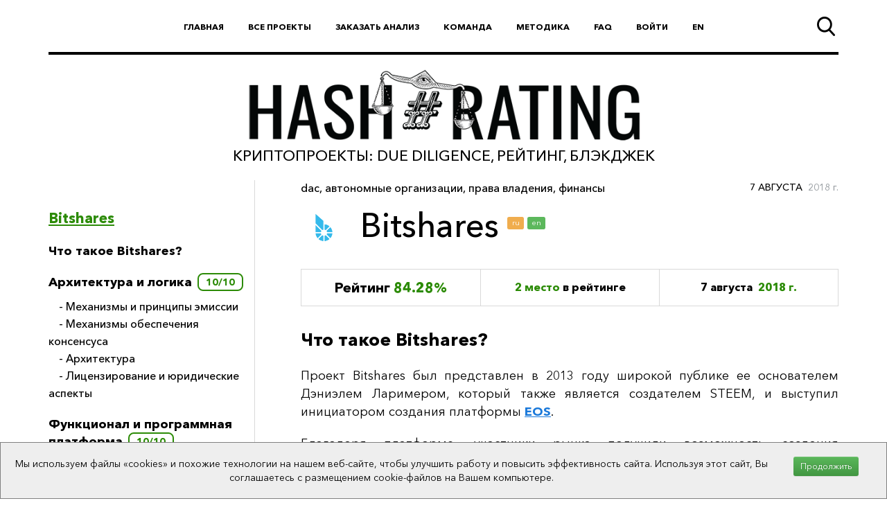

--- FILE ---
content_type: text/html; charset=UTF-8
request_url: https://hashrating.com/view/BTS/588
body_size: 27167
content:
<!DOCTYPE html>
<html>
<head>
    <meta http-equiv="Content-Type" content="text/html; charset=UTF-8" />
    <meta name="viewport" content="width=device-width, initial-scale=1, user-scalable=no">
    <link rel="stylesheet" href="/css/bootstrap.min.css">
    <link rel="stylesheet" href="/css/bootstrap-theme.min.css">
    <link href="/css/jquery.custom-scroll.css" rel="stylesheet">
    <link rel="stylesheet" href="/css/style.css?v7">
    <link rel="stylesheet" href="/css/main.css?v4">
    <link rel="stylesheet" href="/css/font-awesome.min.css">
    <script src="//code.jquery.com/jquery-1.10.2.js"></script>
    <script src='//ajax.googleapis.com/ajax/libs/jqueryui/1.8.5/jquery-ui.min.js'></script>
    <script type="text/javascript" src="/js/bootstrap.min.js"></script>
    <script type="text/javascript" src="/js/notify.min.js"></script>
    <script src="/js/common.js"></script>
    <script src="/js/lister.js"></script>
    <script type="text/javascript" src="/js/jquery.custom-scroll.js"></script>
    <script type="text/javascript" src="/js/jquery.hyphen.ru.min.js"></script>
    <script type="text/javascript" src="/js/share42.js"></script>
    <title>Bitshares - Создание децентрализованных автономных компаний (DAC), основанных на смарт-контрактах. - Hash#Rating</title>
    <meta property="og:title" content="Bitshares - Создание децентрализованных автономных компаний (DAC), основанных на смарт-контрактах. - Hash#Rating" />
        <meta name="description" content="Анализ Bitshares - Создание децентрализованных автономных компаний (DAC), основанных на смарт-контрактах.">
    <meta property="og:description" content="Анализ Bitshares - Создание децентрализованных автономных компаний (DAC), основанных на смарт-контрактах." />
    <link rel="apple-touch-icon" sizes="144x144" href="/apple-touch-icon.png">
    <link rel="icon" type="image/png" sizes="32x32" href="/favicon-32x32.png">
    <link rel="icon" type="image/png" sizes="16x16" href="/favicon-16x16.png">
    <link rel="manifest" href="/site.webmanifest">
    <link rel="mask-icon" href="/safari-pinned-tab.svg" color="#5bbad5">
    <meta name="msapplication-TileColor" content="#2d89ef">
    <meta name="theme-color" content="#ffffff">
    <meta property="og:image" content="https://hashrating.com/meta_img/btslogofb.png">
        <meta property="og:type"   content="website" />
        <script src='https://www.google.com/recaptcha/api.js'></script>
</head><body>
<div class="menubg"></div>
<form class="site-search" method="get" action="/rating">
    <div class="container">
        <input type="text" placeholder="Введите слово для поиска" name="q" value="" pattern=".{3,}"   required title="Не меньше 3х символов">
        <button type="submit"><i class="fa fa-search"></i></button>
        <a class="close"></a>
    </div>
</form>
<div class="container">
    <nav class="top-menu">
        <div class="menu-button">
            <i class="fa fa-bars"></i>
        </div>
        <ul>
            <li><a href="https://hashrating.com/">Главная</a></li>
            <li><a href="https://hashrating.com/rating">Все проекты</a></li>
            <li><a href="https://hashrating.com/#research">Заказать анализ</a></li>
            <li><a href="https://hashrating.com/team.html">Команда</a></li>
            <li><a href="https://hashrating.com/rating-system.html">Методика</a></li>
            <li><a href="https://hashrating.com/faq.html">FAQ</a></li>
            
                    <li><a class="login">Войти</a></li>

            
            <li><a href="/en/view/BTS/588" target="_top">EN</a></li>        </ul>
        <a class="search-link"></a>
    </nav>
    <header class="header">
        <div class="logo">
            <a href="https://hashrating.com/"><img src="/img/logo.png"></a>
        </div>
                <div class="slogan">КРИПТОПРОЕКТЫ: DUE DILIGENCE, РЕЙТИНГ, БЛЭКДЖЕК</div>
    </header>
        <aside class="project-menu">
        <div class="list" id="scroll">
            <a href="#" class="top-link">Bitshares</a>
                            <div class="name"><a href="#rating-sub-589">Что такое Bitshares?</a></div>
                <ul>
                                    </ul>

                            <div class="name"><a href="#rating-sub-590">Архитектура и логика</a><span class="rating">10/10</span></div>
                <ul>
                        <li>
        <a href="#rating-sub-603">- Механизмы и принципы эмиссии</a>             </li>
    <li>
        <a href="#rating-sub-604">- Механизмы обеспечения консенсуса</a>             </li>
    <li>
        <a href="#rating-sub-605">- Архитектура</a>             </li>
    <li>
        <a href="#rating-sub-606">- Лицензирование и юридические аспекты</a>             </li>
                </ul>

                            <div class="name"><a href="#rating-sub-601">Функционал и программная платформа</a><span class="rating">10/10</span></div>
                <ul>
                        <li>
        <a href="#rating-sub-602">- Производительность и масштабируемость</a>             </li>
    <li>
        <a href="#rating-sub-592">- Встроенные механизмы и функции</a>             </li>
    <li>
        <a href="#rating-sub-593">- Базовое ПО пользователя</a>             </li>
    <li>
        <a href="#rating-sub-594">- Возможности интеграции</a>             </li>
                </ul>

                            <div class="name"><a href="#rating-sub-596">Статистика</a><span class="rating">7/10</span></div>
                <ul>
                        <li>
        <a href="#rating-sub-598">- Распространение</a>             </li>
    <li>
        <a href="#rating-sub-599">- Динамика капитализации</a>             </li>
    <li>
        <a href="#rating-sub-600">- Динамика цены токена</a>             </li>
                </ul>

                            <div class="name"><a href="#rating-sub-607">Due diligence</a></div>
                <ul>
                        <li>
        <a href="#rating-sub-608">- Road Map и White Paper</a> <span class="rating">6/10</span>            </li>
    <li>
        <a href="#rating-sub-609">- Команда и аффилированные лица</a> <span class="rating">10/10</span>            </li>
    <li>
        <a href="#rating-sub-610">- Конкуренты</a> <span class="rating">6/10</span>            </li>
    <li>
        <a href="#rating-sub-1115">- Известность</a> <span class="rating">10/10</span>            </li>
                </ul>

                            <div class="name"><a href="#rating-sub-611">Резюме</a><span class="rating">59/70</span></div>
                <ul>
                                    </ul>

                            <div class="name"><a href="#rating-sub-1113">Изменения в текущей редакции</a></div>
                <ul>
                                    </ul>

                    </div>
    </aside>
    <div class="project-content">
        <div class="table">
                            <div class="cats">
                    <a href="/rating/?tag=DAC">dac</a>, <a href="/rating/?tag=автономные организации">автономные организации</a>, <a href="/rating/?tag=права владения">права владения</a>, <a href="/rating/?tag=финансы">финансы</a>
                </div>
                        <div class="date">
                7&nbsp;августа&nbsp; <span>2018 г.</span>
            </div>
            <div class="clear"></div>
            <div class="name">
                <div>
                    <div class="image" style="background: #FFFFFF">
                        <img src="/logo/bitshares_200x200.png">
                    </div>
                </div>
                <div>
                    Bitshares <a href="/view/BTS"><span class="label label-warning label-free">ru</span></a><a href="/en/view/BTS"><span class="label label-success label-free">en</span></a>
                </div>
            </div>
            <div class="counts flex">
                <div class="item">
                    Рейтинг <span>84.28%</span>
                </div>
                <div class="item">
                    <span>2 место</span> в рейтинге
                </div>
                <div class="item" title="Дата обновления">
                    7&nbsp;августа&nbsp; <span>2018 г.</span>
                </div>
            </div>
                        <div class="level-0 block-name small"
             id="rating-sub-589">Что такое Bitshares?</div>                        <p class="text-justify"><span style="font-weight: 400;">Проект Bitshares был представлен в 2013 году широкой публике ее основателем Дэниэлем Ларимером, который также является создателем STEEM, и выступил инициатором создания платформы </span><a href="https://hashrating.com/view/EOS"><span style="font-weight: 400;"><b><a href="https://hashrating.com/ru/view/EOS" title="EOS">EOS</a></b></span></a><span style="font-weight: 400;">.</span></p>
<p class="text-justify"><span style="font-weight: 400;">Благодаря платформе, участники рынка получили возможность создания децентрализованных автономных компаний (DAC), основанных на смарт-контрактах. Благодаря DAC, различные компании могут автоматически продавать акции и перераспределять прибыль между акционерами.</span></p>
<p class="text-justify"><span style="font-weight: 400;">Основная идея создания криптовалюты Bitshares &mdash; это запустить надёжную децентрализованную биржу активов с высоким функционалом. Новая платформа позволяет пользователям осуществлять оплату подписок, ежемесячных платежей и многое другое.</span></p>
<p class="text-justify"><span style="font-weight: 400;">Технология BitShares была использована при создании децентрализованной криптовалютной биржи Bitshares DEX, которая имеет русскую локализацию RuDex.</span></p>
<p class="text-justify"><span style="font-weight: 400;">Первая версия платформы была запущена в июле 2014 года. 13 октября 2015 года, Bitshares обновилась до версии 2.0 известной сейчас как Graphene.</span></p>
        
                                    <div class="level-0 block-name small"
             id="rating-sub-590">Архитектура и логика</div>            
                            <div class="level-1 block-name small"
             id="rating-sub-603">Механизмы и принципы эмиссии</div>                        <p class="text-justify"><span style="font-weight: 400;">Всего было эмитировано 3'600'570'502 токенов. На данный момент в обороте находится 2'612'400'000 BTS. Остальные токены хранятся в Резервном фонде, из которого выплачивается награда заверителям и работникам.</span></p>
<p class="text-justify"><span style="font-weight: 400;">Эмиссия была прекращена 5 ноября 2016 года.</span></p>
<p class="text-justify"><span style="font-weight: 400;">До 2015 года в системе была ремиссия. Т.&nbsp;е. количество монет с течением времени уменьшалось в количестве. Происходило это из-за того, что делегаты при подтверждении транзакций уничтожали часть комиссии от блока. Тот, кто подписывал блок, оставлял часть комиссии себе (обычно 3%), остальные 97% уничтожал. С 2015 года сжигание больше не происходит, но 20% комиссии перечисляется в Фонд.</span></p>
        
                                    <div class="level-1 block-name small"
             id="rating-sub-604">Механизмы обеспечения консенсуса</div>                        <p class="text-justify"><span style="font-weight: 400;">В Bitshares используется алгоритм DPOS (Delegated Proof of Stake) &ndash; Делегированное Доказательство Доли. Автором этого алгоритма является Дэниэль Лаример, который создал его специально для Bitshares.</span></p>
<p class="text-justify"><span style="font-weight: 400;">Любой пользователь с учетной записью BitShares может быть избран делегатом, для этого необходимо выполнить <a href="http://docs.bitshares.org/bitshares/tutorials/witness-create.html">определенные условия</a>, аккаунт должен иметь статус Life Time Member (LTM). Держатели активов BitShares получают один голос на каждый имеющийся у них токен BTS и могут с помощью кошельков указывать, каким делегатам они доверяют. Делегаты, получившие наибольшее количество голосов, получают право добавлять блоки транзакций в сеть.</span></p>
<p class="text-justify"><span style="font-weight: 400;">Количество делегатов зависит от голосующих: если большинство пользователей проголосует за 50 делегатов, то работать будет 50 делегатов. Минимально возможное количество &ndash; 11.</span></p>
<p class="text-justify"><span style="font-weight: 400;">Избранные заверители обеспечивает работу цепочки блоков BitShares: создают блоки и защищают сеть, вводят цены физического мира на активы, лежащие в основе криптопроизводных BitAsset, такие как доллар США или золото. Делегаты предоставляют информацию о ценах цепочке блоков, создавая поток котировок (делегаты чаще обновляют цены в периоды высокой волатильности). &nbsp;Программное обеспечение устанавливает медиану, чтобы уменьшить вероятность &laquo;грязной игры&raquo; со стороны делегата в попытке манипулировать ценой. Все цены, которые вводят делегаты, являются открытыми, и любая попытка манипулировать ценой приведёт к быстрой дисквалификации делегата. Это одна из областей, в которых BitShares опирается на доверие людей, а не на математику.</span></p>
<p class="text-justify"><span style="font-weight: 400;">Подробное описание алгоритма DPOS:</span><span style="font-weight: 400;"><br /></span><a href="http://docs.bitshares.org/bitshares/dpos.html"><span style="font-weight: 400;">http://docs.bitshares.org/bitshares/dpos.html</span></a><span style="font-weight: 400;">.</span></p>
<p class="text-justify"><span style="font-weight: 400;">Дополнительная защита блокчейна &ndash; использование алгоритма Транзакция как доказательство ставки (TaPoS). Каждая транзакция в сети может дополнительно включать хеш последнего блока. Если это будет сделано, подписчик транзакции может быть уверен, что их транзакция не может быть применена к какой-либо блок-цепочке, которая не включает этот блок. Побочным эффектом этого процесса является то, что со временем все заинтересованные стороны напрямую подтверждают всю историю транзакций.</span></p>
        
                                    <div class="level-1 block-name small"
             id="rating-sub-605">Архитектура</div>                        <p class="text-justify"><span style="font-weight: 400;">Bitshares 2.0 работает на блокчейн-фреймворке Graphene. Сильной стороной BitShares считается высокая скорость и дешевизна транзакций, для этого разработчикам, помимо прочего, пришлось отказаться от PoW и создать новый алгоритм консенсуса &ndash; DPoS. Платформа также уделяет большое внимание конфиденциальности, используя stealth-транзакции Blockstream. Дешевизна транзакций возможна благодаря тому, что платформа Graphene поддерживает платежи с нулевой комиссией.</span></p>
<p><span style="font-weight: 400;">Размер комиссии устанавливается Комитетом. Подробную информацию о текущих комиссиях и прейскурант можно найти на сайте </span><a href="http://committee.bitshares.works/2018/03/17/blockchain-fees-increased/"><span style="font-weight: 400;">BitShares Committee</span></a><span style="font-weight: 400;"> или </span><a href="https://market.rudex.org/#/explorer/fees"><span style="font-weight: 400;">RuDEX Market</span></a><span style="font-weight: 400;">.</span></p>
<p class="text-justify"><span style="font-weight: 400;">Другие преимущества платформ на базе Graphene:</span></p>
<ul class="text-justify">
<li style="font-weight: 400;"><span style="font-weight: 400;">Возможность получения вознаграждения не только майнерами, но и другими активными членам системы.</span></li>
<li style="font-weight: 400;"><span style="font-weight: 400;">Возможность работы сразу с несколькими токенами в одной системе.</span></li>
<li style="font-weight: 400;"><span style="font-weight: 400;">Возможность привязки стоимости токена (или например нижнего порога его цены) к другой валюте, драгоценным металлам и т. д. Такая привязка действует на внутреннем уровне системы. Т. е. при наличии нескольких токенов и одного привязанного, например, к доллару, внутренний обмен будет всегда по курсу доллара. </span></li>
</ul>
<p class="text-justify"><span style="font-weight: 400;">Архитектура Graphene представляет собой монолитное приложение, в которое компилируются плагины Graphene:</span></p>
<p class="text-justify"><img src="https://hashrating.com/images/Arch_of_Graphene.jpg" /></p>
<p class="text-justify"><span style="font-weight: 400;">Внутри происходит инициализация цепочки, инициализация синхронизирующего объекта, который отмечен как p2p, и инициализация двух видов WebSocket.</span></p>
<p class="text-justify"><span style="font-weight: 400;">Несмотря на свою инновационность, платформа не лишена недостатков. Подробнее об этом можно узнать из </span><a href="https://golos.io/ru--blokcheijn/@cyberevents/vnutri-blokcheina-graphene-spiker-aleksandr-borgardt"><span style="font-weight: 400;">лекции разработчика Golos Core Александра Боргардта</span></a><span style="font-weight: 400;">.</span></p>
<p class="text-justify"><span style="font-weight: 400;">Управление BitShares контролируется Децентрализованной автономной компанией (DAC), которая позволяет владельцам BitShares вносить свой вклад и в конечном итоге принимать решение о будущем направлении BTS. <br /></span></p>
<p class="text-justify"><span style="font-weight: 400;">BitShares разработан так, чтобы существовать как самофинансируемая и самодостаточная система. Это обеспечивается за счет передачи заинтересованным сторонам полномочий адресовать, куда тратятся резервы блокчейна. BitShares имеет общий резерв, который на данный момент (14.03.18) составляет чуть менее 1 миллиарда BTS, который автоматически увеличивается по мере сбора комиссионных по операциям. Каждый день блокчейн уполномочен тратить до 432&rsquo;000 BTS, чего достаточно для найма небольшой команды для поддержки сети в течение многих лет, даже без прироста стоимости.</span></p>
        
                                    <div class="level-1 block-name small"
             id="rating-sub-606">Лицензирование и юридические аспекты</div>                        <p class="text-justify"><span style="font-weight: 400;">Федеральный закон США о ценных бумагах использует так называемый</span><a href="http://consumer.findlaw.com/securities-law/what-is-the-howey-test.html"> <span style="font-weight: 400;">тест Хоуи</span></a><span style="font-weight: 400;">, который позволяет определить, является ли сущность типом ценных бумаг, и попадает ли таким образом под регулирование со стороны SEC. </span></p>
<p class="text-justify"><span style="font-weight: 400;">В контексте блокчейн-токенов тест Хоуи может быть выражен в виде трех независимых элементов (третий элемент охватывает как третий, так и четвёртый пункт традиционного теста Хоуи). Чтобы токен считался ценной бумагой, должны присутствовать все три элемента. В случае с Bitshares эти элементы отсутствуют.</span></p>
<p class="text-justify"><span style="font-weight: 400;">Кроме того, BitShares соблюдает </span><a href="https://www.coinbase.com/legal/securities-law-framework.pdf"><span style="font-weight: 400;">6 принципов</span></a><span style="font-weight: 400;">, по которым токены блокчейна не могут быть интерпретированы как ценные бумаги в соответствии с законами США:</span></p>
<ul class="text-justify">
<li style="font-weight: 400;"><span style="font-weight: 400;">Принцип 1: Опубликуйте подробную техническую документацию: есть</span></li>
<li style="font-weight: 400;"><span style="font-weight: 400;">Принцип 2: Для проведения предпродажи разработайте Road Map:</span> <span style="font-weight: 400;">есть</span></li>
<li style="font-weight: 400;"><span style="font-weight: 400;">Принцип 3: Используйте открытый, публичный блокчейн и публикуйте весь код:</span> <span style="font-weight: 400;">есть</span></li>
<li style="font-weight: 400;"><span style="font-weight: 400;">Принцип 4: Используйте четкие, логичные и честные расценки при продаже токенов: есть</span></li>
<li style="font-weight: 400;"><span style="font-weight: 400;">Принцип 5: Определите процентное количество токенов, выделенное для команды разработчиков: 0%, полностью контролируется акционерами</span></li>
<li style="font-weight: 400;"><span style="font-weight: 400;">Принцип 6: Избегайте маркетинга токена в качестве инвестиции: BTS продавались как доля в децентрализованной автономной компании; первоначальное распределение на 50% состояло из намайненного и на 50% из пожертвований.</span></li>
</ul>
<p class="text-justify"><span style="font-weight: 400;">Среди близких к регулирующим органам лиц существовало мнение о том, что часть документации Bitshares определяет</span><a href="http://docs.bitshares.org/bitshares/user/mpa.html"> <span style="font-weight: 400;">привязанные к рынку активы</span></a><span style="font-weight: 400;"> как контракты на разницу цен, что делает их незаконными в некоторых юрисдикциях, включая США. </span></p>
<p class="text-justify"><span style="font-weight: 400;">После дальнейшего расследования и юридических консультаций выяснилось, что эту путаницу вызвало незначительное непонимание технических деталей, вследствие которого эти активы были ошибочно представлены как контракты на разницу.</span></p>
<p class="text-justify"><em><span style="font-weight: 400;">Контракт на разницу</span></em><span style="font-weight: 400;"> представляет собой тип производного финансового инструмента, где две стороны обменивают разницу между начальной стоимостью и стоимостью при закрытии базового актива.</span></p>
<p class="text-justify"><span style="font-weight: 400;">Тем не менее, базовый смарт-контракт, реализованный на BitShares, представляет собой обеспеченный займ, где заемщик (пользователь) получает средства (например, bitUSD) из смарт-контракта (блокчейна) путем предоставления достаточного залога.</span></p>
<p class="text-justify"><span style="font-weight: 400;">Понятно, что в некоторой части документации это различие, возможно, было неверно истолковано или искажено. Плюс к тому, BitAssets являются займами и поэтому полностью законны в большинстве юрисдикций.</span></p>
<p class="text-justify"><span style="font-weight: 400;">BitShares &ndash; первая биржевая платформа, одобренная TXSRB (The Token Exchange Self-Regulation Organization &ndash; криптосообщество, проверяющее блокчейн-проекты).</span></p>
<p class="text-justify"><span style="font-weight: 400;">Любая компания, принимающая клиентские депозиты и осуществляющая переводы между клиентами, жестко регламентируется в большинстве стран. Нормативные требования к ним подразумевают наличие лицензии, гарантий, страховки, соответствие требованиям KYC (Know Your Customers), согласие на противодействие отмыванию денег и т.д. Блокчейн BitShares предоставляет своим шлюзам все необходимые инструменты для соблюдения этих нормативных требований.</span></p>
        
                                                    <div class="resume"><ol>
<li class="text-justify"><span style="font-weight: 400;"> Оценка &laquo;Архитектура и логика&raquo;: </span><strong>10 баллов из 10. Прогноз позитивный.</strong></li>
</ol>
<p class="text-justify"><em><span style="font-weight: 400;">Механизм и принципы эмиссии &ndash; </span></em><strong><em>3 балла из 3.</em></strong></p>
<p class="text-justify"><em><span style="font-weight: 400;">Блокчейн (архитектура и механизм обеспечения консенсуса) &ndash; </span></em><strong><em>4 балла из 4.</em></strong></p>
<p class="text-justify"><em><span style="font-weight: 400;">Лицензирование и юридические аспекты &ndash; </span></em><strong><em>3 балла из 3</em></strong><em><span style="font-weight: 400;">.</span></em></p>
<p class="text-justify"><em><span style="font-weight: 400;">Прогноз &ndash; </span></em><strong><em>позитивный</em></strong><em><span style="font-weight: 400;">. Инновационная платформа с устойчивой и безопасной архитектурой, прошедшая испытание временем.</span></em></p></div>
                        <div class="level-0 block-name small"
             id="rating-sub-601">Функционал и программная платформа</div>            
                            <div class="level-1 block-name small"
             id="rating-sub-602">Производительность и масштабируемость</div>                        <p class="text-justify"><span style="font-weight: 400;">Благодаря использованию алгоритма DPoS, Bitshares имеет высокую пропускную способность.</span></p>
<p class="text-justify"><span style="font-weight: 400;">Лежащий в основе Bitshares блокчейн Graphene был способен поддерживать около 2&rsquo;500 TPS. У Graphene 2.0 скорость уже более 3&rsquo;000 TPS и его можно многократно увеличить. На тестах Graphene смог выдать 10&rsquo;682 транзакции в секунду. При этом создатели говорят о возможности увеличения до 100&rsquo;000 транзакций в секунду.</span></p>
<p class="text-justify"><span style="font-weight: 400;">Использование технологии Graphene-сетей позволяет достичь существенных улучшений в плане масштабирования за счет отказа от ряда свойств традиционных блокчейнов. Например, поскольку процесс хеширования потребляет довольно много ресурсов, BitShares не хеширует ID-адреса пользователей, а просто присваивает им идентификатор. А логика создания смарт-контрактов упрощена и в первую очередь направлена на поддержание высокой производительности.</span></p>
        
                                    <div class="level-1 block-name small"
             id="rating-sub-592">Встроенные механизмы и функции</div>                        <p class="text-justify"><span style="font-weight: 400;">Валюта SmartCoin &ndash; это криптовалюта, ценность которой привязана к стоимости других активов, таких как доллары США или золото. 100% или более стоимости монет SmartCoin всегда поддерживаются базовой валютой BitShares, BTS, в которую они могут быть конвертированы в любое время по обменному курсу, установленному в соответствии с надежным потоком котировок, формируемым делегатами. Во всех кроме самых экстремальных рыночных условий гарантировано, что монеты SmartCoin будут иметь, как минимум, свою минимальную стоимость (и возможно большую, при некоторых обстоятельствах). Как и любая другая криптовалюта, монеты SmartCoin многофункциональны, делимы и свободны от каких-либо ограничений.</span></p>
<p class="text-justify"><span style="font-weight: 400;">BitShares обеспечивает высокопроизводительную децентрализованную биржу, со всеми функциями, которых можно ждать от торговой платформы.</span></p>
<p class="text-justify"><span style="font-weight: 400;">Каждый аккаунт может контролироваться любой комбинацией других аккаунтов и личных ключей. Это создает иерархическую структуру, которая отражает, как разрешения организованы в реальной жизни, и делает мультипользовательский контроль над средствами проще, чем когда-либо. Мультипользовательский контроль &ndash; это один из крупнейших факторов, обеспечивающих безопасность, и при правильном использовании он может практически полностью устранять риск краж из-за действий хакеров.</span></p>
<p class="text-justify"><span style="font-weight: 400;">BitShares &ndash; это первая платформа на базе умных контрактов со встроенной поддержкой периодических платежей и платежей по подписке. Эта функция позволяет пользователям предоставлять третьим сторонам возможность осуществлять снятие средств со своих аккаунтов в ограниченных пределах. Это удобный способ осуществления регулярных платежей.</span></p>
<p class="text-justify"><span style="font-weight: 400;">BitShares оснащена передовой реферальной программой, встроенную непосредственно в ее программное обеспечение. Ценность финансовых сетей формируется в основном за счет их сетевого эффекта: увеличение числа людей на одной и той же сети повышает ценность этой сети для каждого. BitShares использует этот эффект, вознаграждая тех, кто привлекает новых пользователей, и делает это полностью прозрачным и автоматизированным образом.</span></p>
<p class="text-justify"><span style="font-weight: 400;">BitShares предлагает функцию, известную как &laquo;выпуск пользовательских активов&raquo;, которая делает возможным продвижение прибыльных бизнес-моделей для определенных видов сервисов. Платформа позволяет регистрировать индивидуальные токены, которые пользователи могут хранить и продавать в ограниченных пределах. Создатели подобных активов публично называют, описывают и распределяют свои токены, и могут устанавливать индивидуальные требования, такие как утверждение белого списка аккаунтов, которым разрешено держать токены, или осуществление связанных с торговлей и переводами сборов.</span></p>
<p class="text-justify"><span style="font-weight: 400;">Именные аккаунты позволяют пользователям легко запоминать и сообщать информацию о своем аккаунте.</span></p>
        
                                    <div class="level-1 block-name small"
             id="rating-sub-593">Базовое ПО пользователя</div>                        <p class="text-justify"><span style="font-weight: 400;">Bitshares 2.0 работает более 3-х лет и ни разу не была взломана.</span></p>
<p class="text-justify"><span style="font-weight: 400;">За годы эксплуатации блокчейн BitShares испытал только две проблемы с консенсусом, когда производство блоков было остановлено всего на несколько часов. Средства пользователей при этом не подвергались никакой угрозе. Было выявлено, что ноды блокчейна теряют связь с P2P сетью, и вследствие этого прерывается синхронизация с остальной частью сети. Основная причина этого уже была выявлена, и был разработан (неконсенсусный) патч. Основные разработчики больше не получали сообщений об этой проблеме от каких-либо затронутых ею сторон и никогда сами не сталкивались с этим довольно редким событием.</span></p>
<p class="text-justify"><span style="font-weight: 400;">Bitshares Core клиент можно скачать с GitHub под Windows, Mac и Linux:</span></p>
<ul class="text-justify">
<li style="font-weight: 400;"><span style="font-weight: 400;">Последняя версия клиента: </span><a href="https://github.com/bitshares/bitshares-core/releases/latest"><span style="font-weight: 400;">https://github.com/bitshares/bitshares-core/releases/latest</span></a></li>
<li style="font-weight: 400;"><span style="font-weight: 400;">Последняя версия GUI:</span><span style="font-weight: 400;"><br /></span><a href="https://github.com/bitshares/bitshares-ui/releases/latest"><span style="font-weight: 400;">https://github.com/bitshares/bitshares-ui/releases/latest</span></a></li>
</ul>
<p class="text-justify"><span style="font-weight: 400;">Все необходимая документация по установке, интеграции, разработке, API и т.д. доступна по ссылке:</span><span style="font-weight: 400;"><br /></span><a href="http://docs.bitshares.org/"><span style="font-weight: 400;">http://docs.bitshares.org/</span></a></p>
<p class="text-justify"><span style="font-weight: 400;">На </span><a href="https://bitsharestalk.org/index.php/board,45.0.html"><span style="font-weight: 400;">форуме технической поддержки</span></a><span style="font-weight: 400;"> можно получить ответы на вопросы и техподдержку от разработчиков.</span></p>
<p><span style="font-weight: 400;">Кошельки:</span></p>
<ul>
<li style="font-weight: 400;"><span style="font-weight: 400;">для ПК под Windows, Mac, Linux: </span><a href="https://bitshares.org/download/"><span style="font-weight: 400;">https://bitshares.org/download/</span></a><span style="font-weight: 400;">;</span></li>
<li style="font-weight: 400;"><span style="font-weight: 400;">веб-кошельки: </span><a href="https://wallet.bitshares.org/"><span style="font-weight: 400;">https://wallet.bitshares.org/</span></a><span style="font-weight: 400;"> и на сервисе </span><a href="https://bitshares.openledger.info/"><span style="font-weight: 400;">OpenLedger</span></a><span style="font-weight: 400;">;</span></li>
<li style="font-weight: 400;"><span style="font-weight: 400;">мобильные кошельки:</span></li>
<ul>
<li style="font-weight: 400;"><span style="font-weight: 400;">под Android &ndash; Smartcoins Wallet;</span></li>
<li style="font-weight: 400;"><span style="font-weight: 400;">под Android &ndash; BitUniverse;</span></li>
<li style="font-weight: 400;"><span style="font-weight: 400;">под iOS &ndash; DoorOne.</span></li>
</ul>
</ul>
<p class="text-justify"><span style="font-weight: 400;">&nbsp;</span></p>
        
                                    <div class="level-1 block-name small"
             id="rating-sub-594">Возможности интеграции</div>                        <p class="text-justify"><span style="font-weight: 400;">Управляя легальной криптовалютной биржей, можно расширить свой бизнес, став шлюзом BitShares. Шлюз &ndash; это доверенная сторона, управляющая введением и выведением средств в сеть и из сети BitShares соответственно.</span></p>
<p class="text-justify"><span style="font-weight: 400;">Любые платежные системы имеют возможность интеграции программного обеспечения через интерфейс прикладного программирования (API).</span></p>
        
                                                    <div class="resume"><ol start="2">
<li class="text-justify"><span style="font-weight: 400;">Оценка &laquo;Функционал и программная платформа&raquo;:</span><strong> 10 баллов из 10. Прогноз позитивный.</strong></li>
</ol>
<p class="text-justify"><em><span style="font-weight: 400;">Производительность и масштабируемость &mdash; </span></em><strong><em>&nbsp;2 балла из 2.</em></strong></p>
<p class="text-justify"><em><span style="font-weight: 400;">Встроенные механизмы и функции &mdash; </span></em><strong><em>3 балла из 3.</em></strong></p>
<p class="text-justify"><em><span style="font-weight: 400;">Продукт &mdash; </span></em><strong><em>&nbsp;4 балла из 4.</em></strong></p>
<p class="text-justify"><em><span style="font-weight: 400;">Возможности интеграции &mdash; </span></em><strong><em>1 балл из 1</em></strong><em><span style="font-weight: 400;">.</span></em></p>
<p class="text-justify"><em><span style="font-weight: 400;">Прогноз &mdash; </span></em><strong><em>позитивный</em></strong><em><span style="font-weight: 400;">. Высокая скорость выполнения операций, низкие комиссии, широкие функциональные возможности, высокий уровень безопасности. Блокчейн Bitshares успешно функционирует уже более трех лет.</span></em></p></div>
                        <div class="level-0 block-name small"
             id="rating-sub-596">Статистика</div>            
                            <div class="level-1 block-name small"
             id="rating-sub-598">Распространение</div>                        <p class="text-justify"><span style="font-weight: 400;">3 октября 2017 Bittrex объявил о том что следующие торговые пары будут удалены 13 октября: BTC-BTS и ETH-BTS.</span></p>
<p class="text-justify"><span style="font-weight: 400;">Биржи Bitstamp, Bithumb, GDAX, HitBTC, Kraken, Gemini и другие &ndash; все отказались добавлять к себе BTS, несмотря на то, что это одна из старейших и наиболее используемых монет, с наибольшим количеством транзакций на планете. Криптообщественность предполагает, что они просто не хотят поддерживать конкурента.</span></p>
<p class="text-justify"><span style="font-weight: 400;">На данный момент токен BTS представлен на следующих биржах (данные с coinmarketcap.com на 14.03.18):</span></p>
<p class="text-center"><img src="https://hashrating.com/images/stockexchange_140318.PNG" /></p>
        
                                    <div class="level-1 block-name small"
             id="rating-sub-599">Динамика капитализации</div>                        <p class="text-justify"><span style="font-weight: 400;">Первый резкий скачок был 19 июня 2017 года, когда капитализация доходила до $1 млрд. После чего последовало неизбежное падение с недолгим периодом стабилизации. В октябре 2017 капитализация упала почти до $130 млн. Затем снова последовал рост вслед за всем крипто-рынком. И 2 января 2018 было достигнуто максимальное на данный момент значение по капитализации &ndash; $2,3 млрд.</span></p>
<p class="text-justify"><span style="font-weight: 400;">Сейчас капитализация составляет более $391 млн. (14.03.18), а Bitshares занимает 38 место в рейтинге криптовалют по этому показателю.</span></p>
<p class="text-justify"><span style="font-weight: 400;">Динамика капитализации BTS за последние 3 месяца (на момент публикации):</span></p>
<p class="text-center"><img src="https://hashrating.com/images/Cap_140318.png" /></p>
        
                                    <div class="level-1 block-name small"
             id="rating-sub-600">Динамика цены токена</div>                        <p class="text-justify"><span style="font-weight: 400;">С момента запуска в октябре 2014 года BitShares торговались в диапазоне от &lt;1 цента до &lt;4 центов и не принесли значительных доходов инвесторам. Однако, когда весной 2017 года начался быстрый рост цифровых активов, цена BitShares вместе с рынком альткоинов значительно поднялась: вплоть до рекордного максимума в $0,45 10 июня 2017 года. С начала сентября до середины октября наблюдался стабильный спад, когда цена токена упала до 5 центов. После чего начался рост вместе с рынком вплоть до 3 января 2017, когда был достигнут исторический на текущий момент максимум цены &ndash; $0,92.</span></p>
<p class="text-justify"><span style="font-weight: 400;">Сейчас снова наблюдается период спада. На данный момент цена токена составляет $0,14 (по данным coinmarketcap.com на 14.03.18).</span></p>
<p class="text-justify"><span style="font-weight: 400;">Динамика цены токена последние 3 месяца (на момент публикации):</span></p>
<p class="text-center"><img src="https://hashrating.com/images/Price_140318.png" /></p>
        
                                                    <div class="resume"><ol start="3">
<li class="text-justify">
<ol start="3">
<li><span style="font-weight: 400;">Оценка &laquo;Статистика&raquo;:</span><strong> 7 баллов из 10. Прогноз нейтральный.</strong></li>
</ol>
<p><em><span style="font-weight: 400;">Распространение &mdash; </span></em><strong><em>3 балла из 4 </em></strong><em><span style="font-weight: 400;">(несколько крупных бирж отказались добавлять к себе токен).</span></em></p>
<p><em><span style="font-weight: 400;">Динамика капитализации и цены токенов &mdash; </span></em><strong><em>4 балла из 6</em></strong><em><span style="font-weight: 400;"> (есть зависимость от движения рынка, наблюдались серьезные колебания цены токена, однако, в последний месяц наблюдается довольно длительный период стабилизации).</span></em></p>
<em><span style="font-weight: 400;">Прогноз &mdash; </span></em><strong><em>нейтральный</em></strong><em><span style="font-weight: 400;">. Не все биржи соглашаются листить у себя токен, а сокращение количества обменных площадок является не очень хорошей тенденцией. Несмотря на снижение стоимости токена и объема торгов, наблюдается снижение волатильности. В случае сохранения стабильности поведения курса и смены тренда на восходящий, прогноз может быть пересмотрен.</span></em></li>
</ol></div>
                        <div class="level-0 block-name small"
             id="rating-sub-607">Due diligence</div>            
                            <div class="level-1 block-name small"
             id="rating-sub-608">Road Map и White Paper</div>                        <p class="text-justify"><span style="font-weight: 400;">У Bitshares было опубликовано 3 Белых бумаги:</span></p>
<ul class="text-justify">
<li style="font-weight: 400;"><span style="font-weight: 400;">общее описание,</span></li>
<li style="font-weight: 400;"><span style="font-weight: 400;">финансовая платформа смарт-контрактов,</span></li>
<li style="font-weight: 400;"><span style="font-weight: 400;">результаты стресс-тестов.</span></li>
</ul>
<p class="text-justify"><span style="font-weight: 400;">Первые два документа содержат очень подробную техническую и экономическую информацию о платформе. Понятно и полно описаны все аспекты и функциональные возможности.</span></p>
<p class="text-justify"><span style="font-weight: 400;">Третий документ содержит результат проведения </span><span style="font-weight: 400;">стресс-теста на публичной тестовой сети. Testnet был развернут с той же базой кода, которая используется для сети BitShares. Было проведено многофазное стресс-тестирование, которое изменяло максимальный размер транзакции, максимальный размер блока и время подтверждения блока. Валидаторы постоянно обновлялись путем голосования по ставке. Этот документ является уникальным для таких проектов, показывает наглядно как возможности платформы, ее соответствие заявленным характеристикам, так и подход команды к разработке и пользователям.</span></p>
<p class="text-justify"><span style="font-weight: 400;">На данный момент (18.03.18) в открытом доступе нет актуальной White Paper. Команда сообщила, что в данный момент документация обновляется с целью улучшения ее качества. По завершению WP будет доступна по ссылке:</span><span style="font-weight: 400;"><br /></span><a href="http://docs.bitshares.org/bitshares/papers/index.html"><span style="font-weight: 400;">http://docs.bitshares.org/bitshares/papers/index.html</span></a><span style="font-weight: 400;">.</span></p>
<p class="text-justify"><span style="font-weight: 400;">Официальная Road Map:</span><span style="font-weight: 400;"><br /></span><a href="https://bitshares.org/roadmap.html"><span style="font-weight: 400;">https://bitshares.org/roadmap.html</span></a></p>
<p class="text-justify"><span style="font-weight: 400;">Очень подробная таблица со статусом выполнения задач, их стоимостью, ссылками на результат. Однако, горизонт планирования небольшой &ndash; 1 год, кроме того, последнее обновление датируется 01.01.2016 г.</span></p>
<p class="text-justify"><span style="font-weight: 400;">Неофициальную Road Map можно найти топике Bitshares на Bitcointalk:</span><span style="font-weight: 400;"><br /></span><a href="https://bitcointalk.org/index.php?topic=1949828.0"><span style="font-weight: 400;">https://bitcointalk.org/index.php?topic=1949828.0</span></a><span style="font-weight: 400;">.</span><span style="font-weight: 400;"><br /></span><span style="font-weight: 400;">Здесь содержится агрегированная из разных источников информация, собранная различными участниками, начиная от членов BTS DAO и заканчивая волонтерами. В этой Road Map содержится свежая информация, но т. к. она не официальная, рекомендуется ее перепроверять.</span></p>
        
                                <div class="resume"><ol start="4">
<li class="text-justify"><span style="font-weight: 400;">Оценка &laquo;Анализ Road Map и White Paper&raquo;:</span><strong> 6 баллов из 10. Прогноз нейтральный.</strong></li>
</ol>
<p class="text-justify"><em><span style="font-weight: 400;">White Paper &ndash; </span></em><strong><em>4 балла из 5</em></strong><em><span style="font-weight: 400;"> (минус балл за длительное отсутствие документации в период ее обновления)</span></em></p>
<p class="text-justify"><em><span style="font-weight: 400;">Road Map&ndash; </span></em><strong><em>2 балла из 5</em></strong><em><span style="font-weight: 400;"> (неактуальная информация с маленьким горизонтом планирования)</span></em></p>
<p class="text-justify"><br /><em><span style="font-weight: 400;">Прогноз &ndash; </span></em><strong><em>нейтральный</em></strong><em><span style="font-weight: 400;">. Высокое качество White Paper нивелируется фактическим отсутствием Road Map. Новая версия White Paper длительное время отсутствует, необходимо следить за ее появлением. После появления новой версии WP и оценки ее качества прогноз может измениться.</span></em></p></div>
                        <div class="level-1 block-name small"
             id="rating-sub-609">Команда и аффилированные лица</div>                        <h3 class="text-justify"><span style="font-weight: 400;">Команда</span></h3>
<p class="text-justify"><span style="font-weight: 400;">Одним из главных разработчиков платформы является известный в мире блокчейн-технологий Даниэль Лаример. Он является разработчиком не только проекта BitShares, но и STEEM, а также выступил как инициатор создания платформы <a href="https://hashrating.com/view/EOS"><b><a href="https://hashrating.com/ru/view/EOS" title="EOS">EOS</a></b></a>.</span></p>
<p class="text-justify"><span style="font-weight: 400;">Запуск сети Bitshares в 2014 году был осуществлен компанией Invictus Innovations. Спустя некоторое время компания Invictus Innovations стала заниматься исключительно обработкой платежей и финансовой отчетностью в США, а фонды на разработку BitShares иссякли. Это было вполне предсказуемо, поэтому Даниэль и Стэн Ларимеры решили создать новую компанию, которая бы лучше удовлетворяла потребности владельцев и разработчиков, проводящих свою деятельность непосредственно в США, и развивала бы новые направления в бизнесе. Такой компанией и стала Cryptonomex, которая была создана весной 2015 года. Также дополнительно была создана еще компания, которая направила свои усилия на работу на азиатском рынке. В августе 2015 года компании Cryptonomex удалось выпустить новый продукт &ndash; технологию Graphene. Именно она и позволила обновить BitShares до версии BitShares 2.0. И хотя Graphene был инновационным и довольно-таки нашумевшим продуктом &nbsp;&ndash; это все равно не привело к стабильному росту стоимости акций компании. Не было получено и нового финансирования. Денег на дальнейшее развитие и поддержание продукта становилось все меньше, поэтому команда направила свои усилия на поиск новых инвесторов. Спустя какое-то время компания Cryptonomex разделилась на несколько новых компаний, у которых были свои руководители, самостоятельно занимавшиеся поиском инвесторов и двигаясь по определенной маркетинговой стратегии.</span></p>
<p class="text-justify"><span style="font-weight: 400;">Автором последних штрихов BitShares стал один из создателей <b><a href="https://hashrating.com/ru/view/ETH" title="Ethereum">Ethereum</a></b> &ndash; Чарльз Хоскинсон.</span></p>
<p><span style="font-weight: 400;">В основной состав команды создателей проекта также входили:</span></p>
<ul>
<li style="font-weight: 400;"><span style="font-weight: 400;">Нэд Скотт &ndash; независимый директор Steemit, Inc. Сначала он вошел в экосистему BitShares оказывая содействие в развитии этого бизнеса и позже его назначили в руководство Steemit.</span></li>
<li style="font-weight: 400;"><span style="font-weight: 400;">Аннимейк Диркз &ndash; CEO Cryptonomex, International (CNI). У неё большой опыт управления технологическими компаниями и хорошая хватка для решения любого трудного вопроса. Развитие бизнеса является одним из многих ее навыков, и в настоящее время она занята подготовкой и заключением контрактов во всей FinTech отрасли.</span></li>
<li style="font-weight: 400;"><span style="font-weight: 400;">Рональд Крамер &ndash; отвечал за формирование CNI и подбор кадров для Аннимейк. Являлся главным финансовым директором и работал над структурированием ряда дочерних компаний с целью принести новую ликвидность, продукты и услуги в экосистему BitShares.</span></li>
<li style="font-weight: 400;"><span style="font-weight: 400;">Фабиан Шух &ndash; является, пожалуй, самым известным техническим специалистом в экосистеме после Дэна Ларимера. Он участвовал абсолютно во всех разработках в качестве главного директора по технологиям для обеих компаний CNI и CNF, а также внес большой вклад в Steemit. В рамках Cryptonomex фонда он приобрел знания о передовых технологиях блокчейна, которые эта компания получила после нескольких лет исследований.</span></li>
<li style="font-weight: 400;"><span style="font-weight: 400;">Майкл Таггарт &ndash; директор по маркетингу CNF и CNX и ведущий разработчик бизнес-модели для всей отрасли с точки зрения общей стоимости возможностей, имеющихся в этой индустрии. Он является мастером в области технологии интернет-маркетинга и ведущим новатором в этой области.</span></li>
<li style="font-weight: 400;"><span style="font-weight: 400;">Стэн Лаример &ndash; президент Cryptonomex.</span></li>
</ul>
<p><span style="font-weight: 400;">В настоящее время деятельность проекта поддерживается:</span></p>
<ul>
<li style="font-weight: 400;"><a href="http://www.bitshares.foundation/"><span style="font-weight: 400;">BitShares Blockchain Foundation</span></a><span style="font-weight: 400;">, предлагает открытые списки рассылки, публикует пресс-релизы, поддерживает контакты с биржами и управляет несколькими работниками для контакта с сообществом. Представителями этого фонда являются Аннимейк Диркз и Фабиан Шух.</span></li>
<li style="font-weight: 400;"><span style="font-weight: 400;">BitShares Foundation (BF) предлагает так называемые контракты с мультиподписью с использованием эскроу, например, для ICO, для хранения средств перед выпуском, или для удержания средств в конфликтной ситуации, чтобы не беспокоиться о имеющихся активах.</span></li>
<li style="font-weight: 400;"><span style="font-weight: 400;">А также всеми активными пользователями сети, благодаря наличию Децентрализованной автономной компании (DAC).</span></li>
</ul>
<h3 class="text-justify"><span style="font-weight: 400;">Инвесторы</span></h3>
<p class="text-justify"><span style="font-weight: 400;">Первым инвестором в июне 2013 года стал китайский магнат Ли Сяолай.</span></p>
<h3 class="text-justify"><span style="font-weight: 400;">Партнеры</span></h3>
<p class="text-justify"><span style="font-weight: 400;">Bitshares даст комплексную платформу для предоставления финансовых продуктов и услуг в реальном времени для клиентов </span><strong>AriseBank</strong><span style="font-weight: 400;"> &ndash; первого в мире децентрализованного криптовалютного банка. Член совета директоров банка Д. Райс заявляет, что партнерство с децентрализованной платформой положительно скажется на развитии универсальности и безопасности банковской сферы и позволит внедрить инновационные проекты.</span></p>
<p class="text-justify"><strong>Banx Capital</strong><span style="font-weight: 400;"> объявил 23.06.15, что будет сотрудничать с BitShares и переводить свои услуги на эту платформу.</span></p>
<p class="text-justify"><strong>Bitspark </strong><span style="font-weight: 400;">переходит с Bitcoin на Bitshares DEX и переносит с собой объемы из миллионов долларов в денежных переводах, потому что Bitshares быстрее, предлагает смартконтракты (bitCNY, bitUSD, bitЛюбаяДругаяВалютаВМире) и масштабируема до 100 000+ транзакций в секунду.</span></p>
        
                                <div class="resume"><ol start="5">
<li class="text-justify"><span style="font-weight: 400;">Оценка &laquo;Анализ команды проекта и аффилированных лиц&raquo;:</span><strong> 10 баллов из 10. Прогноз позитивный.</strong></li>
</ol>
<p class="text-justify"><em><span style="font-weight: 400;">Численность команды &ndash; </span></em><strong><em>2 балла из 2</em></strong><em><span style="font-weight: 400;">.</span></em></p>
<p class="text-justify"><em><span style="font-weight: 400;">Состав команды &ndash; </span></em><strong><em>3 балла из 3</em></strong><em><span style="font-weight: 400;">.</span></em></p>
<p class="text-justify"><em><span style="font-weight: 400;">Компетенции команды &ndash; </span></em><strong><em>3 балла из 3</em></strong></p>
<p class="text-justify"><em><span style="font-weight: 400;">Аффилированные лица &ndash; </span></em><strong><em>2 балла из 2</em></strong><em><span style="font-weight: 400;">.</span></em></p>
<p class="text-justify"><br /><em><span style="font-weight: 400;">Прогноз &ndash; </span></em><strong><em>позитивный</em></strong><em><span style="font-weight: 400;">. Многочисленная и опытная команда, с легендами крипто-мира во главе, которая постоянно пополняется новыми участниками, благодаря системе самофинансирования.</span></em></p></div>
                        <div class="level-1 block-name small"
             id="rating-sub-610">Конкуренты</div>                        <p class="text-justify"><span style="font-weight: 400;">Конкуренция со стороны международных бирж, которые работают над похожим решением на основе блокчейн, может представлять угрозу для успеха BitShares. </span></p>
<p class="text-justify"><span style="font-weight: 400;">В мире блокчейн есть и другие конкуренты, например, платформа </span><strong>Waves</strong><span style="font-weight: 400;">, стремительно набравшая обороты за последние полгода-год и позиционирующая себя как прямой конкурент BitShares. На данный момент Waves значительно обходит Bitshares, находясь на 29 месте в общем списке криптовалют, против 38 места у Bitshares (по данным coinmarketcap.com на 14.03.18). Однако Waves, как и </span><strong>MakerDAO</strong><span style="font-weight: 400;">, далеки от уровня разработки/ документации Bitshares и не обладают всеми его функциями. </span></p>
<p class="text-justify"><a href="https://hashrating.com/view/EOS"><strong><b><a href="https://hashrating.com/ru/view/EOS" title="EOS">EOS</a></b></strong></a><span style="font-weight: 400;"> и </span><strong>OpenANX </strong><span style="font-weight: 400;">находятся в стадии разработки.</span></p>
<p class="text-justify"><span style="font-weight: 400;">Другие альтернативы, такие как </span><strong><b><a href="https://hashrating.com/ru/view/USDT" title="Tether">Tether</a></b></strong><span style="font-weight: 400;">, централизованы и несут риск контрагента.</span></p>
<p class="text-justify"><span style="font-weight: 400;">Другие расчетные системы, такие как </span><strong><b><a href="https://hashrating.com/ru/view/XRP" title="Ripple">Ripple</a></b></strong><span style="font-weight: 400;"> или </span><a title="Stellar" href="https://hashrating.com/view/XLM"><strong><b><a href="https://hashrating.com/ru/view/XLM" title="Stellar">Stellar</a></b></strong></a><span style="font-weight: 400;">,</span> <span style="font-weight: 400;">на самом деле, не обладают способностью перемещать ценность и ничем не отличаются от использования базы данных MySQL; или это криптовалюты, которые могут быть лучше для платежей, чем Bitcoin, но не имеют ликвидности и не соответствуют критериям создания децентрализованной, привязанной к фиату криптовалюты, т. е. отлично подходят для банков, но не для провайдеров денежных переводов.</span></p>
        
                                <div class="resume"><ol start="6">
<li class="text-justify"><span style="font-weight: 400;">Оценка &laquo;Конкуренты&raquo;:</span><strong> 6 баллов из 10. Прогноз позитивный.</strong></li>
</ol>
<p class="text-justify"><em><span style="font-weight: 400;">Прямые конкуренты &ndash; </span></em><strong><em>3 балла из 4</em></strong><em><span style="font-weight: 400;"> (есть прямые конкуренты, но либо отстают в разработке, либо не обладают таким широким функционалом).</span></em></p>
<p class="text-justify"><em><span style="font-weight: 400;">Отраслевые конкуренты &ndash; </span></em><strong><em>2 балла из 4 </em></strong><em><span style="font-weight: 400;">(высокая отраслевая конкуренция).</span></em></p>
<p class="text-justify"><em><span style="font-weight: 400;">Проектный мониторинг конкуренции &ndash; </span></em><strong><em>1 балл из 2</em></strong><em><span style="font-weight: 400;"> (упоминаются сравнения с Waves с блогах или в интервью членов команды, в проектной документации мониторинг конкуренции отсутствует).</span></em></p>
<p class="text-justify"><br /><em><span style="font-weight: 400;">Прогноз &ndash; </span></em><strong><em>позитивный</em></strong><em><span style="font-weight: 400;">. Несмотря на наличие конкуренции, Bitshares уверенно занимает свою нишу децентрализованной крипто-биржи.</span></em></p></div>
                        <div class="level-1 block-name small"
             id="rating-sub-1115">Известность</div>                        <h2 class="text-justify"><span style="font-weight: 400;">Цитируемость, соцсети</span></h2>
<p class="text-justify"><span style="font-weight: 400;">Долгое время проект упоминался не очень часто в новостях, что говорит о слабом маркетинговом продвижении платформы. Разработчики сфокусировали свое внимание на технологическом преимуществе проекта, а рекламой и продвижением проекта в блокчейн сфере занимались мало.</span></p>
<p class="text-justify"><span style="font-weight: 400;">Однако сейчас ситуация меняется. На сайте </span><a href="https://billionherocampaign.com/"><span style="font-weight: 400;">billionherocampaign.com</span></a><span style="font-weight: 400;"> можно наблюдать огромнейшую маркетинговую кампанию, которая привлекает внимание к брэнду Bitshares. Информация о технологии доносится до правительств США и Карибов, знаменитостей, публичных кампаний и традиционных стартапов.</span></p>
<p class="text-justify"><span style="font-weight: 400;">Сейчас Bitshares является довольно известным проектом и часто упоминается в различных новостях о крипторынке наравне с популярными проектами из ТОП-10 по капитализации.</span></p>
<p class="text-justify"><span style="font-weight: 400;">Активность проекта в соцсетях:</span></p>
<ul class="text-justify">
<li style="font-weight: 400;"><span style="font-weight: 400;">Reddit &mdash; 7127 подписчиков,</span></li>
<li style="font-weight: 400;"><span style="font-weight: 400;">Twitter &mdash; 89042 читателя,</span></li>
<li style="font-weight: 400;"><span style="font-weight: 400;">Telegram (основной чат) &mdash; 11678 членов,</span></li>
<li style="font-weight: 400;"><span style="font-weight: 400;">Facebook &mdash; 11657 подписчиков.</span></li>
</ul>
<h2 class="text-justify"><span style="font-weight: 400;">Применяемость/используемость</span></h2>
<p class="text-justify"><span style="font-weight: 400;">У Bitshares самый длинный блокчейн в мире, с рекордным количеством транзакций в день. Рекорд на текущий момент (10.07.18) составляет 5,158 млн транзакций в день. Ближайший конкурент по этому показателю &mdash; Steem, в котором количество транзакций в сутки едва превышает 2,5 млн, согласно данным </span><a href="http://blocktivity.info/"><span style="font-weight: 400;">Blocktivity</span></a><span style="font-weight: 400;">.</span></p>
<p class="text-justify"><span style="font-weight: 400;">За работой сети можно следить при помощи одного из следующих эксплореров: </span><a href="http://cryptofresh.com/"><span style="font-weight: 400;">http://cryptofresh.com/</span></a><span style="font-weight: 400;"> (на 10.07.18 временно не работает), </span><a href="http://bts.ai"><span style="font-weight: 400;">http://bts.ai</span></a><span style="font-weight: 400;">, </span><a href="http://open-explorer.io"><span style="font-weight: 400;">http://open-explorer.io</span></a><span style="font-weight: 400;">.</span></p>
<p class="text-justify"><span style="font-weight: 400;">Всего на данный момент в сети зарегистрировано 128 узлов-свидетелей. Создано более 180 активов. Держателей токена BTS &mdash; 165,592.</span></p>
<h2 class="text-justify"><span style="font-weight: 400;">Проекты на Bitshares</span></h2>
<p class="text-justify"><span style="font-weight: 400;">Децентрализованная биржа </span><strong>OpenLedger</strong><span style="font-weight: 400;"> &mdash; первый в мире конгломерат на основе блокчейн, реализованный на базе BitShares. В OpenLedger входит несколько проектов, таких как GetGame, OCASH, eDEV.one и Apptrade, призванных разнообразить работу сети и сделать ее удобнее.</span></p>
<p class="text-justify"><span style="font-weight: 400;">Проект </span><strong>GetGame </strong><span style="font-weight: 400;">разрабатывает новые возможности в игровой индустрии, уделяя основное внимание продуктам, связанным с виртуальной и дополненной реальностями и блокчейн. </span></p>
<p class="text-justify"><span style="font-weight: 400;">А </span><strong>eDEV.one</strong><span style="font-weight: 400;"> является платформой для фрилансеров, основанной на технологии блокчейн.</span></p>
<p class="text-justify"><strong>RuDEX &mdash; </strong><span style="font-weight: 400;">русскоязычная локализация децентрализованной торговой платформы Bitshares DEX. </span><a href="https://market.rudex.org/"><span style="font-weight: 400;">RuDEX</span></a><span style="font-weight: 400;"> &mdash; это, по сути, точка входа на децентрализованный рынок, которая предоставляет набор продвинутых инструментов торговли, но при этом остается доступной и для менее опытных пользователей.</span></p>
<p class="text-justify"><span style="font-weight: 400;">Bitshares используется для создания биржи </span><strong>STOKENS </strong><span style="font-weight: 400;">для выпуска и торговли токенами, удовлетворяющими условиям SEC. Это должно поспособствовать тому, что проекты будут отдавать предпочтение Bitshares при проведении ICO, поскольку компании будут вынуждены следовать правилам, установленным SEC и другими государственными регуляторами.</span></p>
<p class="text-justify"><span style="font-weight: 400;">Многие ICO уже проходят на Bitshares: Smoke, Kexcoin, Bitspark, Satoshi.fund, Bondonblockchain, Crypviser, </span><a href="https://hashrating.com/view/YOYO"><span style="font-weight: 400;"><b><a href="https://hashrating.com/ru/view/YOYO" title="YOYOW">YOYOW</a></b></span></a><span style="font-weight: 400;">, Zephyr.</span></p>
<p class="text-justify"><a href="http://bytemaster.github.io/update/2015/12/31/Mutual-Aid-Society/"><span style="font-weight: 400;">Децентрализованное сообщество </span><strong>MUXER</strong></a> <span style="font-weight: 400;">будет функционировать на основе платформы BitShares, и использовать валюту BTS. Это сообщество будет помогать своим членам, попавшим в сложную юридическую или финансовую ситуацию. Предполагается, что эта социальная сеть будет представлять собой группу обществ, объединенных по тому или иному типу риска. В качестве примера Лаример называет общество марихуаны, помогающее людям, обвиненным в хранении этого наркотика. Другое общество могло бы помогать тем, кого преследуют за нарушение авторских прав. Можно стать членом любого общества, жертвовать деньги и, в случае необходимости, получить помощь. Общая идея состоит в том, чтобы смягчить &laquo;маловероятные, но дорогостоящие риски&raquo;. Многие обходят законы об авторском праве, но немногих за это наказывают; жертвуя небольшую сумму денег, вы обеспечиваете себе финансовую поддержку в том случае, если сами попадете в подобную неприятную ситуацию.</span></p>
<p class="text-justify"><span style="font-weight: 400;">Система </span><a href="https://ru.wikipedia.org/wiki/POS-%D1%81%D0%B8%D1%81%D1%82%D0%B5%D0%BC%D0%B0"><span style="font-weight: 400;">POS</span></a><span style="font-weight: 400;"> (Point of Sale) для розничных магазинов &mdash; </span><strong>BlockPay S</strong><span style="font-weight: 400;">, поддерживающая несколько криптовалют. В системе реализованы анонимные транзакции Stealth Transactions с помощью блокчейна Bitshares. BlockPay S можно бесплатно скачать в любой точке продажи, подключенной к системе BitShares. Ритейлеры или владельцы бизнеса, работающие с существующими POS-системами, торговые автоматы, киоски, Odoo, SAP, Shopkeep, NCR и другие POS-платформы могут интегрировать BlockPay через API. Летом 2017 проект разделился на два независимых.</span></p>
<p class="text-justify"><strong>Crypviser</strong><span style="font-weight: 400;"> &mdash; первая зашифрованная сеть для социального и делового общения перешла летом 2017 года с <b><a href="https://hashrating.com/ru/view/ETH" title="Ethereum">Ethereum</a></b> на Bitshares.</span></p>
<p class="text-justify"><span style="font-weight: 400;">В августе 2017 года система денежных переводов </span><strong>Bitspark</strong><span style="font-weight: 400;"> отказалась от Bitcoin в пользу Bitshares.</span></p>
<h2 class="text-justify"><span style="font-weight: 400;">Известные персоны в команде</span></h2>
<p class="text-justify"><span style="font-weight: 400;">Создатель платформы Дэн Лаример является одной из самых известных личностей в криптомире. Так же, как и присоединившийся к нему Чарльз Хоскинсон &mdash; один из создателей Ethereum. Даниэль и Стэн Ларимеры создали компанию, которая разработала технологию Graphene, которая не только легла в основу Bitshares 2.0, но и используется другими блокчейн-проектами.</span></p>
        
                                <div class="resume"><ol start="7">
<li class="text-justify"><span style="font-weight: 400;">Оценка &laquo;Известность проекта&raquo;:</span><strong> 10 баллов из 10. Прогноз позитивный.</strong></li>
</ol>
<p class="text-justify"><em><span style="font-weight: 400;">Цитируемость, соцсети &mdash; </span></em><strong><em>3 балла из 3</em></strong><em><span style="font-weight: 400;">.</span></em></p>
<p class="text-justify"><em><span style="font-weight: 400;">Используемость/распространение &mdash; </span></em><strong><em>2 балла из 2</em></strong><em><span style="font-weight: 400;">.</span></em></p>
<p class="text-justify"><em><span style="font-weight: 400;">Проекты на базе технологии &mdash; </span></em><strong><em>3 балла из 3</em></strong><em><span style="font-weight: 400;">.</span></em></p>
<p class="text-justify"><em><span style="font-weight: 400;">Известные персоны в команде &mdash; </span></em><strong><em>2 балла из 2</em></strong><em><span style="font-weight: 400;">.</span></em></p>
<p class="text-justify"><em><span style="font-weight: 400;">Прогноз &mdash; </span></em><strong><em>позитивный</em></strong><em><span style="font-weight: 400;">. Известный и активно используемый во всем мире проект с основателем, имеющим мировую известность в области блокчейн технологий и внесшим значительный вклад в их развитие.</span></em></p></div>
                                            <div class="level-0 block-name small"
             id="rating-sub-611">Резюме</div>                        <div class="resume"><p><strong>РЕЙТИНГ. </strong><span style="font-weight: 400;">Оценка &laquo;Bitshares&raquo;:</span> <span style="font-weight: 400;">59 баллов из 70 &mdash; </span><strong>84,28%. Прогноз позитивный.</strong></p>
<p class="text-justify"><br /><em><span style="font-weight: 400;">Прогноз &mdash; </span></em><strong><em>позитивный</em></strong><em><span style="font-weight: 400;">. Инновационная платформа, созданная специалистами своего дела. Активно поддерживается и развивается. Имеет широкий спектр конкурентных преимуществ.</span></em></p></div>
                            <p class="text-justify"><span style="font-weight: 400;">Преимущества платформы BitShares, которые подтверждают ее актуальность:</span></p>
<ul class="text-justify">
<li style="font-weight: 400;"><span style="font-weight: 400;">Высокая скорость выполнения операций, низкие комиссии, широкие функциональные возможности, высокий уровень безопасности.</span></li>
<li style="font-weight: 400;"><span style="font-weight: 400;">Многочисленная и опытная команда разработчиков, которая планомерно выполняет поставленные задачи и ведет независимую разработку проекта.</span></li>
<li style="font-weight: 400;"><span style="font-weight: 400;">Актуальность платформы подтверждают рабочие проекты, функционирующие на ней. </span></li>
<li style="font-weight: 400;"><span style="font-weight: 400;">Блокчейн Bitshares находится в полностью функциональном состоянии уже более трех лет и уже прошел фазу тестирования на жизнеспособность.</span></li>
<li style="font-weight: 400;"><span style="font-weight: 400;">Система делегатов позволяет поддерживать проект определенным &laquo;доверенным&raquo; лицам, которые не смогут забрать все возможности для единоличного управления платформой.</span></li>
<li style="font-weight: 400;"><span style="font-weight: 400;">Блокчейн BitShares позволяет быстро осуществлять переводы между пользователями, а также выдерживает высокие нагрузки сети.</span></li>
<li style="font-weight: 400;"><span style="font-weight: 400;">На данный момент Bitshares предоставляет больше всего преимуществ компаниям по переводу денег, намеренным использовать криптовалюты в качестве средства более быстрой и дешевой отправки денег в большое количество мест (Bitspark).</span></li>
</ul>
<p class="text-justify"><span style="font-weight: 400;">Недостатки:</span></p>
<ul class="text-justify">
<li style="font-weight: 400;"><span style="font-weight: 400;">Слабое маркетинговое продвижение платформы до недавнего времени. В ближайшее время узнаваемость и известность проекта должны увеличиться благодаря крупной маркетинговой компании на сайте </span><a href="https://billionherocampaign.com/"><span style="font-weight: 400;">billionherocampaign.com</span></a><span style="font-weight: 400;">. </span></li>
<li style="font-weight: 400;"><span style="font-weight: 400;">Поскольку токены с разными характеристиками могут выпускать любые пользователи, это создает благоприятные условия для работы мошенников.</span></li>
<li style="font-weight: 400;"><span style="font-weight: 400;">Осенью 2014 и весной 2017 года наблюдались серьезные колебания цены токена, но после этого значения возвращались к нормальному уровню.</span></li>
<li style="font-weight: 400;"><span style="font-weight: 400;">Другой областью, представляющей сложность для новых членов сообщества, является долгое освоение пользовательского интерфейса, устаревшие документы на bithares.org и недостаток шлюзов. Это не проблемы протокола, а скорее возможности для кого-то улучшить платформу с помощью рабочего предложения или для бизнеса создать новый ресурс &mdash; хаб для информации и новый торговый интерфейс. Встроенное голосование и децентрализованная биржа как часть не требующей доверия сети &mdash; это то, чем обладают немногие, если вообще какие-нибудь криптовалюты, поэтому пространство для улучшений крайне велико.</span></li>
</ul>
<p class="text-justify"><span style="font-weight: 400;">В целом, BitShares &mdash; это перспективная система, которая точно должна вызвать интерес у тех, кто занимается трейдингом и инвестированием, ведь она является отличным примером безопасной и децентрализованной биржи.</span></p>
<h1 class="text-justify"><span style="font-weight: 400;">Ссылки</span></h1>
<p class="text-justify"><span style="font-weight: 400;">Официальный сайт BitShares &mdash; </span><a href="http://bitshares.org/"><span style="font-weight: 400;">http://bitshares.org/</span></a></p>
<p class="text-justify"><span style="font-weight: 400;">Цепочка блоков BitShares &mdash; </span><a href="http://cryptofresh.com/"><span style="font-weight: 400;">http://cryptofresh.com/</span></a></p>
<p class="text-justify"><span style="font-weight: 400;">Форум BitShares &mdash; </span><a href="https://bitsharestalk.org/"><span style="font-weight: 400;">https://bitsharestalk.org/</span></a></p>
<p class="text-justify"><span style="font-weight: 400;">Форум BitShares на русском &mdash; </span><a href="https://bitsharestalk.org/index.php/board,19.0.html"><span style="font-weight: 400;">https://bitsharestalk.org/index.php/board,19.0.html</span></a></p>
<p class="text-justify"><span style="font-weight: 400;">GitHub: </span><a href="https://github.com/bitshares"><span style="font-weight: 400;">https://github.com/bitshares</span></a></p>
<p class="text-justify"><span style="font-weight: 400;">Reddit: </span><a href="https://www.reddit.com/r/BitShares"><span style="font-weight: 400;">https://www.reddit.com/r/BitShares</span></a></p>
<p class="text-justify"><span style="font-weight: 400;">Twitter: </span><a href="https://twitter.com/bitshares"><span style="font-weight: 400;">https://twitter.com/bitshares</span></a></p>
<p class="text-justify"><span style="font-weight: 400;">Telegram: </span><a href="https://t.me/BitSharesDEX"><span style="font-weight: 400;">https://t.me/BitSharesDEX</span></a></p>
                                <div class="level-0 block-name small"
             id="rating-sub-1113">Изменения в текущей редакции</div>                        <ol>
<li class="text-justify" style="font-weight: 400;"><span style="font-weight: 400;">Добавлен раздел &ldquo;Известность&rdquo;, как дополнительный параметр оценки проекта. Вес раздела в системе рейтинга &mdash; 10 баллов.</span></li>
<li class="text-justify" style="font-weight: 400;"><span style="font-weight: 400;">Подраздел &ldquo;Проекты на Bitshares&rdquo; перенесен из раздела &ldquo;Функционал и программная платформа&rdquo; в раздел &ldquo;Известность&rdquo; и дополнен.</span></li>
<li class="text-justify" style="font-weight: 400;"><span style="font-weight: 400;">В связи с изменениями, указанными в п. 2, оценка раздела &ldquo;Функционал и программная платформа&rdquo; изменилась с </span><strong>12 из 12</strong><span style="font-weight: 400;"> на </span><strong>10 из 10</strong><span style="font-weight: 400;">.</span></li>
<li class="text-justify" style="font-weight: 400;"><span style="font-weight: 400;">Содержимое подраздела &ldquo;Известность проекта&rdquo; перенесено из раздела &ldquo;Статистика&rdquo; в раздел &ldquo;Известность&rdquo;.</span></li>
<li class="text-justify" style="font-weight: 400;"><span style="font-weight: 400;">В связи с изменением, описанном в п.5, произошло перераспределение баллов в оценке раздела &ldquo;Статистика&rdquo;, общая оценка при этом не изменилась.</span></li>
</ol>
<p class="text-justify"><span style="font-weight: 400;">В связи с вышеуказанными изменениями общий рейтинг проекта изменился с </span><strong>51 балл из 62 &mdash; 82,26%</strong><span style="font-weight: 400;"> на </span><strong>59 баллов из 70 &mdash; 84,28%</strong><span style="font-weight: 400;">.</span></p>
        
                        
                            <div class="bottom-text revisions">
                    <div class="name">Редакции</div>
                                            <a href="/view/BTS/1090">Редакция от 27&nbsp;марта&nbsp; <span>2018 г.</span> (Редакция 1)</a>
                                            <a href="/view/BTS/588">Редакция от 7&nbsp;августа&nbsp; <span>2018 г.</span> (Редакция 2)</a>
                                    </div>
            
            <div class="share42init" data-url="https://hashrating.com/view/BTS" data-title="Bitshares - Создание децентрализованных автономных компаний (DAC), основанных на смарт-контрактах. - Hash#Rating" data-image="https://hashrating.com/logo/bitshares_200x200.png" data-description="Анализ Bitshares - Создание децентрализованных автономных компаний (DAC), основанных на смарт-контрактах."></div>

            <div class="bottom-text">
                <div class="name">ЧИТАЙТЕ ТАКЖЕ</div>
                                    <a href="/view/ETH">Ethereum<br/>Платформа с открытым исходным кодом для создания децентрализованных приложений на базе смарт-контрактов</a>
                                    <a href="/view/GBYTE">Byteball<br/>Децентрализованная платформа для надежного хранения и передачи большого количества активов</a>
                            </div>

        </div>
        <div class="clear"></div>
        <div id="mc-container"></div>
        <script type="text/javascript">
            cackle_widget = window.cackle_widget || [];
            cackle_widget.push({widget: 'Comment', id: 58165, channel:'BTS',ssoAuth: ''});
            (function() {
                var mc = document.createElement('script');
                mc.type = 'text/javascript';
                mc.async = true;
                mc.src = ('https:' == document.location.protocol ? 'https' : 'http') + '://cackle.me/widget.js';
                var s = document.getElementsByTagName('script')[0]; s.parentNode.insertBefore(mc, s.nextSibling);
            })();
        </script>
        <a id="mc-link" href="http://cackle.me">Comments system <b style="color:#4FA3DA">Cackl</b><b style="color:#F65077">e</b></a>
    </div>
    <div class="clear"></div>
</div>
<footer class="footer">
    <div class="container">
        <div class="logo">
            <a href="https://hashrating.com/"><img src="/img/logo_1.png"></a>
        </div>
        <ul>
            <li><a href="https://hashrating.com/about.html">О проекте</a></li>
                                    <li><a href="https://hashrating.com/contacts.html">Обратная связь</a></li>

            <li><a href="https://hashrating.com/terms-of-use.html">Условия использования</a></li>
                        <li><a href="https://hashtelegraph.com" target="_blank">Hash#Telegraph</a></li>
            <li><a href="/ru/view/BTS/588" target="_top">RU</a></li>
            <li><a href="/en/view/BTS/588" target="_top">EN</a></li>
        </ul>
        <div class="clear"></div>
    </div>
</footer><div class="popup login">
    <div class="window">
        <div class="close">x</div>
        <form method="post" action="/auth">
            <div class="name">Войдите в свой аккаунт</div>
            <input type="email" placeholder="Ваш емейл" required name="email">
            <input type="password" placeholder="Ваш пароль" name="password" required>
            <input type="hidden" name="redirect" value="" class="redirect">
            <input type="submit" value="ВОЙТИ В АККАУНТ">
            <a href="#" class="forgot" style="float: right">Забыли пароль?</a>
            <a href="#" class="reg">Регистрация</a>
        </form>
        <div class="social-login">
            <script src="//ulogin.ru/js/ulogin.js"></script><div id="uLogin_bc99aa02" data-uloginid="bc99aa02"></div>
        </div>
    </div>
</div>
<div class="popup reg">
    <div class="window">
        <div class="close">x</div>
        <form method="post" action="/register">
            <div class="name">Зарегистрировать новый аккаунт</div>
            <input type="email" placeholder="Ваш емейл" required name="email">
            <input type="password" placeholder="Ваш пароль" required name="password">
            <input type="password" placeholder="Повторите пароль" required name="password1">
            <div class="agree">
                <input type="checkbox" required name="accept">
                Я принимаю <A href="/terms-of-use.html">Условия использования</A>
            </div>
            <input type="hidden" name="redirect" value="" class="redirect">
            <input type="submit" value="ЗАРЕГИСТРИРОВАТЬСЯ">
            <a href="#" class="login">Уже есть аккаунт</a>
        </form>
        <div class="social-login">
            <div id="uLogin_cf1ce65f" data-uloginid="cf1ce65f"></div>
        </div>
    </div>
</div>
<div class="popup forgot">
    <div class="window">
        <div class="close">x</div>
        <form class="contact-form" method="post" action="/forgot" autocomplete="off">
            <div class="name">Восстановление доступа</div>
            <input type="email" placeholder="Ваш емейл" required name="email">
            <input type="submit" value="Запросить восстановление">
            <a href="#" class="login">Вход</a>
        </form>
    </div>
</div>
<div class="popup" id="enlargeImageModal" style="left: 0;width: 100%;">
    <div class="window"  style="width: auto;height: auto;padding:2px;">
        <div class="close">x</div>
        <img src="" class="enlargeImageModalSource">
    </div>
</div><div id="backtotop" class="backtotop">
    <span class="go"></span>
    <span class="top">UP</span>
</div>
<div class="cookie" style="display: none;padding:20px;">
    <div style="width:calc(100% - 150px); float: left; text-align: center">Мы используем файлы «cookies» и похожие технологии на нашем веб-сайте, чтобы улучшить работу и повысить эффективность сайта. Используя этот сайт, Вы соглашаетесь с размещением cookie-файлов на Вашем компьютере.</div>
    <div class="btn-sm btn-success accept-cookie" style="float: right; margin:0 20px; cursor: pointer">Продолжить</div>

</div>
<script type="text/javascript">
    function footerFix() {
        var docHeight = $(window).height();
        var footerHeight = $('footer').outerHeight(false);
        var footerTop = $('footer').position().top + footerHeight;

        if (footerTop < docHeight) {
            $('footer').css('margin-top', (docHeight - footerTop) + 'px');
        }

        if ($(window).width() < 800) {
            $('p').hyphenate();
        }
    }

    $(function () {
        /*
                    $(window).scroll(function() {
                        $(this).scrollTop() > 200 ? $(".backtotop").addClass("shown") : $(".backtotop").removeClass("shown")
                        $(this).scrollTop() > 200 ? $(".project-menu").addClass("fixed") : $(".project-menu").removeClass("fixed")
                    }),
                        $(".backtotop").click(function() {
                            return $("html, body").animate({
                                scrollTop: 0
                            }, 600, "easeOutExpo"),
                                !1
                        });
                    $('#scroll').customScroll();
        */
        $('.project-content img').on('click', function (e) {
            if (this.naturalWidth > $('.project-content .table').width()) {
                $('.enlargeImageModalSource').attr('src', $(this).attr('src'));
                $('#enlargeImageModal').show();
            }
        });

        footerFix();

        window.addEventListener("resize", footerFix);

        $(document).on('click', '.todo a', function (e) {
            e.preventDefault();
            var mid = $(this).data('id');
            var that = $(this);
            $.get('/rating/vote/' + mid,function(){
                //that.html('<img src="/img/todo1.jpg"> вы проголосовали');
                listerT.getRecords();
            });
        });

    });
    if (document.getElementById('updateTemplate')) {
        var listerT = new Lister({
            template: 'updateTemplate',
                                            url: '/index/listUpdates',
                            
            paginationClass: 'pager',
            paginationActiveClass: 'active',
            offset: 0,
            emptyResults: 'Ничего не найдено',
                        limit: 20,
            sort: [{field: 'place', direction: 'asc'}],
                        searchLogic: 'OR'                    });
        listerT.getRecords();
    }
</script>



<!-- Yandex.Metrika counter -->
<script type="text/javascript"> (function (d, w, c) {
        (w[c] = w[c] || []).push(function () {
            try {
                w.yaCounter48011354 = new Ya.Metrika2({
                    id: 48011354,
                    clickmap: true,
                    trackLinks: true,
                    accurateTrackBounce: true,
                    webvisor: true,
                    trackHash: true
                });
            } catch (e) {
            }
        });
        var n = d.getElementsByTagName("script")[0], s = d.createElement("script"), f = function () {
            n.parentNode.insertBefore(s, n);
        };
        s.type = "text/javascript";
        s.async = true;
        s.src = "https://mc.yandex.ru/metrika/tag.js";
        if (w.opera == "[object Opera]") {
            d.addEventListener("DOMContentLoaded", f, false);
        } else {
            f();
        }
    })(document, window, "yandex_metrika_callbacks2"); </script>
<noscript>
    <div><img src="https://mc.yandex.ru/watch/48011354" style="position:absolute; left:-9999px;" alt=""/></div>
</noscript> <!-- /Yandex.Metrika counter -->
<script>
window.replainSettings = { id: 'b127ab53-55b0-481f-9249-68b1a91ead83' };
(function(u){var s=document.createElement('script');s.type='text/javascript';s.async=true;s.src=u;
var x=document.getElementsByTagName('script')[0];x.parentNode.insertBefore(s,x);
})('https://widget.replain.cc/dist/client.js');
</script>
<script defer src="https://static.cloudflareinsights.com/beacon.min.js/vcd15cbe7772f49c399c6a5babf22c1241717689176015" integrity="sha512-ZpsOmlRQV6y907TI0dKBHq9Md29nnaEIPlkf84rnaERnq6zvWvPUqr2ft8M1aS28oN72PdrCzSjY4U6VaAw1EQ==" data-cf-beacon='{"version":"2024.11.0","token":"04dae9425eb84e68b789fea4b3a7a0c5","r":1,"server_timing":{"name":{"cfCacheStatus":true,"cfEdge":true,"cfExtPri":true,"cfL4":true,"cfOrigin":true,"cfSpeedBrain":true},"location_startswith":null}}' crossorigin="anonymous"></script>
</body>
</html>

--- FILE ---
content_type: text/css
request_url: https://hashrating.com/css/jquery.custom-scroll.css
body_size: 435
content:
.custom-scroll_container {
	overflow: hidden !important;
	position: relative;
}

.custom-scroll_inner {
	overflow: scroll;
	height: 100%;
	*position: absolute; /* ie7 fix */
	*left: 0;
	*right: 0;
}
.custom-scroll_inner::-webkit-scrollbar { width: 0; height: 0; }
.custom-scroll_inner{ -ms-overflow-style: none; }


.custom-scroll_bar-y,
.custom-scroll_bar-x {
	cursor: default;
	position: absolute;
	border-radius: 1px;
	z-index: 1;
	background: #888;
	-webkit-user-select: none;
	 -khtml-user-select: none;
	   -moz-user-select: none;
	     -o-user-select: none;
	        user-select: none;

	transition: opacity .2s;
}
.custom-scroll_bar-y {
	top: 0;
	right: 1px;
	width: 5px;
	background: #d9d9d9;
	border-radius: 6px;
}
.custom-scroll_bar-x {
	left: 0;
	bottom: 1px;
	height: 6px;
}

.custom-scroll_bar-y:hover,
.custom-scroll_bar-x:hover {
	opacity: .7;
}
.custom-scroll_bar-y:active,
.custom-scroll_bar-x:active {
	opacity: 1;
}

.custom-scroll_hidden-y > .custom-scroll_bar-y,
.custom-scroll_hidden-x > .custom-scroll_bar-x {
	opacity: 0;
	visibility: hidden;
	transition: opacity .2s, visibility step-end .3s;
}


--- FILE ---
content_type: text/css
request_url: https://hashrating.com/css/style.css?v7
body_size: 5073
content:
@import url('https://fonts.googleapis.com/css?family=PT+Serif:400,400i,700,700i&subset=cyrillic,cyrillic-ext');
@font-face {
  font-family: 'Avenir Next Cyr';
  src: url('/fonts/AvenirNextCyr-BoldItalic.eot');
  src: local('Avenir Next Cyr Bold Italic'), local('AvenirNextCyr-BoldItalic'), url('/fonts/AvenirNextCyr-BoldItalic.eot?#iefix') format('embedded-opentype'), url('/fonts/AvenirNextCyr-BoldItalic.woff') format('woff'), url('/fonts/AvenirNextCyr-BoldItalic.ttf') format('truetype');
  font-weight: bold;
  font-style: italic;
}
@font-face {
  font-family: 'Avenir Next Cyr';
  src: url('/fonts/AvenirNextCyr-Light.eot');
  src: local('Avenir Next Cyr Light'), local('AvenirNextCyr-Light'), url('/fonts/AvenirNextCyr-Light.eot?#iefix') format('embedded-opentype'), url('/fonts/AvenirNextCyr-Light.woff') format('woff'), url('/fonts/AvenirNextCyr-Light.ttf') format('truetype');
  font-weight: 300;
  font-style: normal;
}
@font-face {
  font-family: 'Avenir Next Cyr';
  src: url('/fonts/AvenirNextCyr-Demi.eot');
  src: local('Avenir Next Cyr Demi'), local('AvenirNextCyr-Demi'), url('/fonts/AvenirNextCyr-Demi.eot?#iefix') format('embedded-opentype'), url('/fonts/AvenirNextCyr-Demi.woff') format('woff'), url('/fonts/AvenirNextCyr-Demi.ttf') format('truetype');
  font-weight: bold;
  font-style: normal;
}
@font-face {
  font-family: 'Avenir Next Cyr';
  src: url('/fonts/AvenirNextCyr-ThinItalic.eot');
  src: local('Avenir Next Cyr Thin Italic'), local('AvenirNextCyr-ThinItalic'), url('/fonts/AvenirNextCyr-ThinItalic.eot?#iefix') format('embedded-opentype'), url('/fonts/AvenirNextCyr-ThinItalic.woff') format('woff'), url('/fonts/AvenirNextCyr-ThinItalic.ttf') format('truetype');
  font-weight: 100;
  font-style: italic;
}
@font-face {
  font-family: 'Avenir Next Cyr';
  src: url('/fonts/AvenirNextCyr-Italic.eot');
  src: local('Avenir Next Cyr Italic'), local('AvenirNextCyr-Italic'), url('/fonts/AvenirNextCyr-Italic.eot?#iefix') format('embedded-opentype'), url('/fonts/AvenirNextCyr-Italic.woff') format('woff'), url('/fonts/AvenirNextCyr-Italic.ttf') format('truetype');
  font-weight: normal;
  font-style: italic;
}
@font-face {
  font-family: 'Avenir Next Cyr';
  src: url('/fonts/AvenirNextCyr-HeavyItalic.eot');
  src: local('Avenir Next Cyr Heavy Italic'), local('AvenirNextCyr-HeavyItalic'), url('/fonts/AvenirNextCyr-HeavyItalic.eot?#iefix') format('embedded-opentype'), url('/fonts/AvenirNextCyr-HeavyItalic.woff') format('woff'), url('/fonts/AvenirNextCyr-HeavyItalic.ttf') format('truetype');
  font-weight: 900;
  font-style: italic;
}
@font-face {
  font-family: 'Avenir Next Cyr';
  src: url('/fonts/AvenirNextCyr-MediumItalic.eot');
  src: local('Avenir Next Cyr Medium Italic'), local('AvenirNextCyr-MediumItalic'), url('/fonts/AvenirNextCyr-MediumItalic.eot?#iefix') format('embedded-opentype'), url('/fonts/AvenirNextCyr-MediumItalic.woff') format('woff'), url('/fonts/AvenirNextCyr-MediumItalic.ttf') format('truetype');
  font-weight: 500;
  font-style: italic;
}
@font-face {
  font-family: 'Avenir Next Cyr';
  src: url('/fonts/AvenirNextCyr-LightItalic.eot');
  src: local('Avenir Next Cyr Light Italic'), local('AvenirNextCyr-LightItalic'), url('/fonts/AvenirNextCyr-LightItalic.eot?#iefix') format('embedded-opentype'), url('/fonts/AvenirNextCyr-LightItalic.woff') format('woff'), url('/fonts/AvenirNextCyr-LightItalic.ttf') format('truetype');
  font-weight: 300;
  font-style: italic;
}
@font-face {
  font-family: 'Avenir Next Cyr';
  src: url('/fonts/AvenirNextCyr-Medium.eot');
  src: local('Avenir Next Cyr Medium'), local('AvenirNextCyr-Medium'), url('/fonts/AvenirNextCyr-Medium.eot?#iefix') format('embedded-opentype'), url('/fonts/AvenirNextCyr-Medium.woff') format('woff'), url('/fonts/AvenirNextCyr-Medium.ttf') format('truetype');
  font-weight: 500;
  font-style: normal;
}
@font-face {
  font-family: 'Avenir Next Cyr Ultra';
  src: url('/fonts/AvenirNextCyr-UltraLightIt.eot');
  src: local('Avenir Next Cyr Ultra Light Italic'), local('AvenirNextCyr-UltraLightIt'), url('/fonts/AvenirNextCyr-UltraLightIt.eot?#iefix') format('embedded-opentype'), url('/fonts/AvenirNextCyr-UltraLightIt.woff') format('woff'), url('/fonts/AvenirNextCyr-UltraLightIt.ttf') format('truetype');
  font-weight: 200;
  font-style: italic;
}
@font-face {
  font-family: 'Avenir Next Cyr';
  src: url('/fonts/AvenirNextCyr-Regular.eot');
  src: local('Avenir Next Cyr Regular'), local('AvenirNextCyr-Regular'), url('/fonts/AvenirNextCyr-Regular.eot?#iefix') format('embedded-opentype'), url('/fonts/AvenirNextCyr-Regular.woff') format('woff'), url('/fonts/AvenirNextCyr-Regular.ttf') format('truetype');
  font-weight: normal;
  font-style: normal;
}
@font-face {
  font-family: 'Avenir Next Cyr Ultra';
  src: url('/fonts/AvenirNextCyr-UltraLight.eot');
  src: local('Avenir Next Cyr Ultra Light'), local('AvenirNextCyr-UltraLight'), url('/fonts/AvenirNextCyr-UltraLight.eot?#iefix') format('embedded-opentype'), url('/fonts/AvenirNextCyr-UltraLight.woff') format('woff'), url('/fonts/AvenirNextCyr-UltraLight.ttf') format('truetype');
  font-weight: 200;
  font-style: normal;
}
@font-face {
  font-family: 'Avenir Next Cyr';
  src: url('/fonts/AvenirNextCyr-Heavy.eot');
  src: local('Avenir Next Cyr Heavy'), local('AvenirNextCyr-Heavy'), url('/fonts/AvenirNextCyr-Heavy.eot?#iefix') format('embedded-opentype'), url('/fonts/AvenirNextCyr-Heavy.woff') format('woff'), url('/fonts/AvenirNextCyr-Heavy.ttf') format('truetype');
  font-weight: 900;
  font-style: normal;
}
@font-face {
  font-family: 'Avenir Next Cyr';
  src: url('/fonts/AvenirNextCyr-Bold.eot');
  src: local('Avenir Next Cyr Bold'), local('AvenirNextCyr-Bold'), url('/fonts/AvenirNextCyr-Bold.eot?#iefix') format('embedded-opentype'), url('/fonts/AvenirNextCyr-Bold.woff') format('woff'), url('/fonts/AvenirNextCyr-Bold.ttf') format('truetype');
  font-weight: bold;
  font-style: normal;
}
@font-face {
  font-family: 'Avenir Next Cyr';
  src: url('/fonts/AvenirNextCyr-DemiItalic.eot');
  src: local('Avenir Next Cyr Demi Italic'), local('AvenirNextCyr-DemiItalic'), url('/fonts/AvenirNextCyr-DemiItalic.eot?#iefix') format('embedded-opentype'), url('/fonts/AvenirNextCyr-DemiItalic.woff') format('woff'), url('/fonts/AvenirNextCyr-DemiItalic.ttf') format('truetype');
  font-weight: bold;
  font-style: italic;
}
@font-face {
  font-family: 'Avenir Next Cyr';
  src: url('/fonts/AvenirNextCyr-Thin.eot');
  src: local('Avenir Next Cyr Thin'), local('AvenirNextCyr-Thin'), url('/fonts/AvenirNextCyr-Thin.eot?#iefix') format('embedded-opentype'), url('/fonts/AvenirNextCyr-Thin.woff') format('woff'), url('/fonts/AvenirNextCyr-Thin.ttf') format('truetype');
  font-weight: 100;
  font-style: normal;
}
.up {
  text-transform: uppercase;
}
.none {
  text-decoration: none;
}
.bold {
  font-weight: bold;
}
.un {
  text-decoration: underline;
}
.in {
  display: inline-block;
}
.vam {
  vertical-align: middle;
}
.rel {
  position: relative;
}
.bl {
  display: block;
}
.abs {
  position: absolute;
}
.l {
  font-weight: 300;
}
.med {
  font-weight: 500;
}
.pts {
  font-family: 'PT Serif', serif;
}
body,
html {
  width: 100%;
  height: 100%;
}
body {
  background: #fff;
  overflow-x: hidden;
}
body,
th,
td {
  font-family: 'Avenir Next Cyr';
  font-size: 14px;
  color: #000;
}
body,
form,
object,
h1,
h2,
h3,
h4,
h5,
h6,
p {
  margin: 0;
  padding: 0;
}
img,
table {
  border: none;
}
table {
  border-collapse: collapse;
}
table td {
  padding: 0;
}
a {
  color: #000;
  cursor: pointer;
  -webkit-transition: all 800ms ease;
  -moz-transition: all 800ms ease;
  -ms-transition: all 800ms ease;
  -o-transition: all 800ms ease;
  transition: all 800ms ease;
}
a:hover {
  text-decoration: none;
}
input,
textarea,
button,
select {
  margin: 0;
  outline: none;
  -webkit-box-sizing: border-box;
  -moz-box-sizing: border-box;
  box-sizing: border-box;
}
button,
input[type='submit'] {
  -webkit-transition: all 800ms ease;
  -moz-transition: all 800ms ease;
  -ms-transition: all 800ms ease;
  -o-transition: all 800ms ease;
  transition: all 800ms ease;
  cursor: pointer;
  border: 0;
}
.an {
  -webkit-transition: all 800ms ease;
  -moz-transition: all 800ms ease;
  -ms-transition: all 800ms ease;
  -o-transition: all 800ms ease;
  transition: all 800ms ease;
}
.box {
  -webkit-box-sizing: border-box;
  -moz-box-sizing: border-box;
  box-sizing: border-box;
}
section,
header,
footer,
nav,
main {
  display: block;
}
.clear {
  clear: both;
}
.wrap {
  margin: 0 auto;
}
.flex {
  display: -webkit-box;
  display: -webkit-flex;
  display: -ms-flexbox;
  display: flex;
  -webkit-flex-wrap: wrap;
  -ms-flex-wrap: wrap;
  flex-wrap: wrap;
  -webkit-box-pack: justify;
  -webkit-justify-content: space-between;
  -ms-flex-pack: justify;
  justify-content: space-between;
}
.top-menu {
  padding: 25px 0;
  border-bottom: 4px solid #000;
  position: relative;
}
.top-menu .menu-button {
  cursor: pointer;
  display: none;
}
.top-menu .menu-button .fa {
  font-size: 24px;
}
.top-menu ul {
  padding: 0;
  margin: 0;
  list-style: none;
}
.top-menu ul li {
  display: inline-block;
  margin-right: 30px;
}
.top-menu ul li:last-child {
  margin-right: 0;
}
.top-menu ul li a {
  font-size: 12px;
  font-weight: bold;
  text-transform: uppercase;
}
.top-menu .search-link {
  position: absolute;
  width: 26px;
  height: 28px;
  background: url('/img/search.png');
  right: 5px;
  top: 50%;
  transform: translateY(-50%);
}
.header {
  padding: 20px 0;
  position: relative;
}
/*
.header .logo a {
  font-size: 48px;
  font-weight: bold;
  font-family: 'PT Serif', serif;
}
*/
.header .links {
  position: absolute;
  right: 0;
  top: 50%;
  transform: translateY(-50%);
  font-size: 16px;
  font-weight: 500;
}
.header .links .user {
  font-size: 12px;
  font-weight: bold;
  text-transform: uppercase;
}
.header .links .user img {
  margin-left: 15px;
}
.index-ratings {
  border-bottom: 1px solid #bdbdbd;
  margin-bottom: 40px;
  padding: 30px 0 10px;
}
.index-ratings .name {
  font-size: 18px;
  font-weight: bold;
  text-transform: uppercase;
  margin-bottom: 20px;
}
.index-ratings a {
  font-weight: 500;
  font-size: 12px;
  text-transform: uppercase;
  margin-right: 25px;
  color: #abb3b8;
}
.index-top-banner {
  height: 338px;
  background: url('/img/index-top-banner.jpg') center;
  background-size: cover;
  margin-bottom: 50px;
  position: relative;
}
.index-top-banner .content {
  position: absolute;
  left: 50%;
  top: 50%;
  transform: translate(-50%, -50%);
  color: #fff;
  white-space: nowrap;
}
.index-top-banner .content div {
  display: inline-block;
  vertical-align: middle;
  margin: 0 10px;
  font-size: 30px;
  font-weight: 500;
}
.index-top-banner .content div:first-child {
  font-weight: bold;
  font-size: 150px;
}
.index-top-5 {
  margin-bottom: 30px;
}
.index-top-5 .name {
  padding-bottom: 10px;
  border-bottom: 4px solid #000;
  font-size: 30px;
  font-weight: bold;
  margin-bottom: 25px;
  position: relative;
}
.index-top-5 .name.small {
  font-size: 18px;
  text-transform: uppercase;
}
.index-top-5 .name .links {
  position: absolute;
  right: 0;
  bottom: 6px;
}
.index-top-5 .name .links a {
  font-size: 14px;
  color: #2e6c80;
  margin-left: 3px;
}
.index-top-5 .item {
  width: 19.2%;
  margin-bottom: 40px;
}
.index-top-5 .item .image {
  height: 220px;
  text-align: center;
  line-height: 220px;
  margin-bottom: 25px;
}
.index-top-5 .item .image img {
  vertical-align: middle;
  max-width: 100%;
  max-height: 217px;
}
.index-top-5 .item .date {
  font-weight: 500;
  font-size: 12px;
  color: #9da2a6;
  text-transform: uppercase;
  margin-bottom: 5px;
}
.index-top-5 .item .n {
  display: block;
  font-weight: bold;
  font-size: 24px;
  margin-bottom: 10px;
}
.index-top-5 .item p {
  font-weight: 500;
  font-size: 16px;
  line-height: 20px;
  margin-bottom: 15px;
}
.index-top-5 .item .cats {
  font-weight: 500;
  font-size: 12px;
  color: #9da2a6;
  /*text-transform: uppercase;*/
}
.index-top-5 .more-link {
  text-align: center;
  padding: 35px 0;
  border-top: 1px solid #bdbdbd;
  margin-top: 40px;
}
.index-top-5 .more-link a {
  font-size: 18px;
  font-weight: bold;
  text-transform: uppercase;
}
.index-top-5 .more-link a .fa {
  margin-left: 8px;
}
.project-news .name {
  font-size: 18px;
  font-weight: bold;
  text-transform: uppercase;
  padding-bottom: 10px;
  margin-bottom: 25px;
  border-bottom: 4px solid #000;
}
.project-news table {
  width: 100%;
}
.project-news table thead tr td {
  padding-bottom: 25px;
  font-weight: 500;
  font-size: 12px;
  text-transform: uppercase;
  color: #abb3b8;
  border-bottom: 1px solid #bdbdbd;
}
.project-news table thead tr td a {
  color: #b0b0b0;
}
.project-news table thead tr td a.active {
  color: #000;
}
.project-news table thead tr td a .fa {
  font-size: 16px;
  margin-right: 4px;
}
.project-news table tbody tr {
  border-bottom: 1px solid #bdbdbd;
}
.project-news table tbody tr:last-child {
  border-bottom: 1px solid #000;
}
.project-news table tbody tr td {
  padding: 25px 10px 15px 0;
  vertical-align: top;
}
.project-news table tbody tr td:last-child {
  padding-right: 0;
}
.project-news table tbody tr td .n {
  font-weight: bold;
  display: none;
}
.project-news table tbody tr td .number {
  font-size: 20px;
  font-weight: bold;
}
.project-news table tbody tr td .new {
  font-size: 20px;
  font-weight: bold;
  color: #2c8b07;
}
.project-news table tbody tr td .new.red {
  color: #ff0000;
}
.project-news table tbody tr td .project .image {
  width: 66px;
  height: 66px;
  line-height: 66px;
  text-align: center;
  float: left;
}
.project-news table tbody tr td .project .image img {
  max-width: 80%;
  max-height: 80%;
  vertical-align: middle;
}
.project-news table tbody tr td .project .content {
  margin-left: 85px;
  font-weight: 500;
  font-size: 16px;
  padding-right: 80px;
}
.project-news table tbody tr td .project .content .c-name {
  font-weight: bold;
  font-size: 24px;
  line-height: 24px;
  margin-bottom: 5px;
}
.project-news .bottom-link {
  text-align: center;
  padding: 35px 0;
}
.project-news .bottom-link a {
  font-size: 16px;
  text-transform: uppercase;
  color: #8c8c8c;
}
.last-comments .name {
  font-size: 18px;
  font-weight: bold;
  text-transform: uppercase;
  padding-bottom: 10px;
  border-bottom: 4px solid #000;
}
.last-comments .item {
  border-bottom: 1px solid #bdbdbd;
  padding: 25px 0;
}
.last-comments .item.last {
  border-bottom: 1px solid #000;
}
.last-comments .item img {
  float: left;
}
.last-comments .item .content {
  margin-left: 80px;
  margin-top: -4px;
}
.last-comments .item .content .date {
  font-size: 12px;
  font-weight: 500;
  color: #b7b7b7;
  margin-bottom: 2px;
}
.last-comments .item .content .n {
  display: block;
  font-weight: bold;
  margin-bottom: 2px;
}
.last-comments .item .content .author {
  font-weight: 500;
}
.last-comments .item .content .author span {
  color: #b7b7b7;
}
.last-comments .bottom-link {
  text-align: center;
  padding: 35px 0;
}
.last-comments .bottom-link a {
  font-size: 16px;
  text-transform: uppercase;
  color: #8c8c8c;
}
.footer {
  padding: 25px 0;
  background: #000;
  margin-top: 100px;
}
.footer a {
  color: #fff;
  font-weight: bold;
}
.footer .logo {
  float: left;
}
.footer .logo a {
  font-size: 30px;
  font-family: 'PT Serif', serif;
}
.footer ul {
  float: right;
  padding: 15px 0 0 0;
  margin: 0;
  list-style: none;
}
.footer ul li {
  display: inline-block;
  margin-left: 60px;
}
.footer ul li:first-child {
  margin-left: 0;
}
.footer ul li a {
  font-size: 12px;
  text-transform: uppercase;
}
.popup {
  position: fixed;
  width: 120%;
  height: 100%;
  left: -10%;
  top: 0;
  background: rgba(1, 1, 1, 0.2);
  z-index: 12;
  overflow-y: scroll;
  display: none;
}
.popup .window {
  box-shadow: rgba(1, 1, 1, 0.15) 0 0 30px;
  top: 100px;
  margin-bottom: 100px;
  position: absolute;
  left: 50%;
  transform: translateX(-50%);
  width: 415px;
  text-align: center;
  -webkit-box-sizing: border-box;
  -moz-box-sizing: border-box;
  box-sizing: border-box;
  padding: 75px 45px 200px 45px;
  background: #fff;
}
#enlargeImageModal .window {
  width: 98% !important;
}
.popup .window .name {
  font-weight: bold;
  font-size: 16px;
  margin-bottom: 60px;
}
.popup .window input[type='text'],
.popup .window input[type='password'],
.popup .window input[type='email']{
  width: 100%;
  height: 36px;
  font-size: 16px;
  font-weight: 500;
  border: 0;
  border-bottom: 1px solid #000;
  margin-bottom: 40px;
}
.popup .window .agree {
  font-weight: 500;
  font-size: 13px;
  margin-bottom: 40px;
}
.popup .window input[type='submit'] {
  font-size: 18px;
  font-weight: bold;
  text-transform: uppercase;
  color: #fff;
  padding: 10px 0;
  width: 100%;
  background: #000;
}
.all-ratings .name {
  font-size: 18px;
  font-weight: bold;
  text-transform: uppercase;
  position: relative;
  padding-bottom: 10px;
  margin-bottom: 25px;
  border-bottom: 4px solid #000;
}
.all-ratings .name .links {
  position: absolute;
  right: 0;
  bottom: 6px;
}
.all-ratings .name .links a {
  font-size: 14px;
  color: #2e6c80;
  margin-left: 3px;
}
.all-ratings table {
  width: 100%;
}
.all-ratings table thead tr td {
  padding-bottom: 25px;
  font-weight: 500;
  font-size: 12px;
  text-transform: uppercase;
  color: #abb3b8;
  white-space: nowrap;
  border-bottom: 1px solid #bdbdbd;
  padding-right: 50px;
}
.all-ratings table thead tr td:last-child {
  padding-right: 0;
}
.all-ratings table thead tr td a {
  color: #b0b0b0;
}
.all-ratings table thead tr td a.active {
  color: #000;
}
.all-ratings table thead tr td a .fa {
  font-size: 16px;
  margin-right: 4px;
}
.all-ratings table tbody tr {
  border-bottom: 1px solid #bdbdbd;
}
.all-ratings table tbody tr:last-child {
  border-bottom: 1px solid #000;
}
.all-ratings table tbody tr td {
  padding: 35px 50px 35px 0;
  vertical-align: top;
}
.all-ratings table tbody tr td:last-child {
  padding-right: 0;
}
.all-ratings table tbody tr td .n {
  font-weight: bold;
  font-size: 22px;
  display: none;
}
.all-ratings table tbody tr td .number {
  font-size: 20px;
  font-weight: bold;
}
.all-ratings table tbody tr td .new {
  font-size: 20px;
  font-weight: bold;
  color: #2c8b07;
}
.all-ratings table tbody tr td .new.red {
  color: #ff0000;
}
.all-ratings table tbody tr td .project .image {
  width: 66px;
  height: 66px;
  line-height: 66px;
  text-align: center;
  float: left;
}
.all-ratings table tbody tr td .project .image img {
  max-width: 80%;
  max-height: 80%;
  vertical-align: middle;
}
.all-ratings table tbody tr td .project .content {
  margin-left: 85px;
  font-weight: 500;
  font-size: 16px;
}
.all-ratings table tbody tr td .project .content .c-name {
  font-weight: bold;
  font-size: 24px;
  line-height: 24px;
  margin-bottom: 5px;
}
.all-ratings table tbody tr td .cats {
  font-weight: 500;
  font-size: 16px;
}
.all-ratings table tbody tr td .date {
  white-space: nowrap;
  font-weight: 500;
  text-transform: uppercase;
}
.all-ratings table tbody tr td .date span {
  color: #9da2a6;
}
.all-ratings .bottom-link {
  text-align: center;
  padding: 60px 0 20px;
}
.all-ratings .bottom-link a {
  font-size: 16px;
  text-transform: uppercase;
  color: #8c8c8c;
}
.project-menu {
  float: left;
  width: 298px;
  padding: 40px 0 100px;
  border-right: 1px solid #d9d9d9;
}
.project-menu .top-link {
  display: block;
  font-weight: bold;
  font-size: 21px;
  text-decoration: underline;
  color: #2c8b07;
  margin-bottom: 20px;
}
.project-menu .list {
  /*height: 400px;*/
  margin-right: 3px;
}
.project-menu .name {
  font-weight: bold;
  font-size: 18px;
  margin-bottom: 10px;
  margin-top: 2px;
}
.rating {
  font-size: 14px;
  color: #2c8b07;
  border: 2px solid #2c8b07;
  padding: 1px 10px;
  border-radius: 8px;
  vertical-align: middle;
  margin-left: 8px;
  margin-top: -4px;
  display: inline-block;
}
.project-menu ul {
  padding: 0;
  margin: 0 0 20px 0;
  list-style: none;
}
.project-menu ul li a {
  /*display: block;*/
  font-weight: 500;
  font-size: 16px;
  margin-bottom: 10px;
  padding: 0 15px;
}
.project-menu ul li ul li a {
  padding: 0 25px;
  font-size: 14px;
  color: #7b7b7b;
}
.project-content {
  margin-left: 364px;
  /*padding-top: 45px;*/
}
.project-content.locked {
  position: relative;
  height: 800px;
  overflow: hidden;
}

.project-content.locked:before {
  content: "";
  position: absolute;
  width: 100%;
  height: 300px;
  left: 0;
  bottom: 0;
  z-index: 2;
}

.project-content.locked:after {
  content: "";
  position: absolute;
  width: 100%;
  height: 300px;
  left: 0;
  bottom: 300px;
  background: transparent;
  z-index: 2;

}

.project-content .table {
  display: table;
  width: 100%;
}
.project-content .unlock-block {
  bottom: 0px;
  left: 0;
  width: 100%;
  border: 1px solid #000;
  -webkit-box-sizing: border-box;
  -moz-box-sizing: border-box;
  box-sizing: border-box;
  text-align: center;
  padding: 50px 100px 40px 100px;
  font-size: 18px;
  font-weight: bold;
  z-index: 4;
  background: #ffffff;
  margin: 50px 0;
  position: relative;
}
.project-content .unlock-block p {
  color: #cacaca;
  font-weight: bold;
  margin-bottom: 40px;
}
.project-content .cats {
  float: left;
  font-size: 16px;
  font-weight: 500;
  margin-bottom: 10px;
}
.project-content .date {
  float: right;
  margin-bottom: 10px;
  font-weight: 500;
  text-transform: uppercase;
}
.project-content .date span {
  color: #9da2a6;
}
.project-content .name {
  margin-bottom: 30px;
}
.project-content .name div {
  display: table-cell;
  vertical-align: middle;
  font-size: 48px;
  line-height: 52px;
  font-weight: 500;
}
.project-content .name div .image {
  background: #00abeb;
  display: block;
  width: 66px;
  height: 66px;
  line-height: 62px;
  text-align: center;
  margin-right: 20px;
  margin-bottom: 0;
}
.project-content .name div .image img {
  max-width: 80%;
  max-height: 80%;
  vertical-align: middle;
}
.project-content .counts {
  border: 1px solid #d9d9d9;
  margin-bottom: 30px;
}
.project-content .counts .item {
  width: 33.333334%;
  font-weight: bold;
  font-size: 16px;
  text-align: center;
  padding: 14px 10px;
  -webkit-box-sizing: border-box;
  -moz-box-sizing: border-box;
  box-sizing: border-box;
  border-left: 1px solid #d9d9d9;
}
.project-content .counts .item:first-child {
  border-left: 0;
  padding: 12px 10px;
  font-size: 20px;
}
.project-content .counts .item span {
  color: #2c8b07;
}
.project-content .block-name {
  font-weight: bold;
  font-size: 26px;
  margin: 25px 0 20px 0;
}
.project-content .block-name.small {
  font-size: 18px;
}
.project-content .block-name.silver {
  color: #545454;
}
.project-content p {
  font-size: 18px;
  margin-bottom: 20px;
  font-weight: 500;
  line-height: 26px;
}
.project-content p a, .project-content li a {
  color: #1a79da;
  text-decoration: underline;
}
.project-content ul {
  padding: 0 25px;
  margin: 0 0 30px 0;
}
.project-content ul li {
  font-size: 18px;
  margin-bottom: 10px;
  font-weight: 500;
}
.project-content .resume {
  border: 3px solid #c7c7c7;
  margin-bottom: 30px;
  padding: 40px;
  font-weight: 500;
}
.project-content .resume .name {
  font-size: 18px;
}
.project-content .resume .green {
  color: #2c8b07;
  font-style: normal;
}
.project-content .resume .gray {
  color: #444444;
  font-size: 16px;
}
.project-content .resume .bold {
  font-style: normal;
}
.project-content .resume .black {
  color: #000;
}
.project-content .resume .italic {
  font-style: italic;
}
.project-content .image {
  margin-bottom: 30px;
}
.project-content .image img {
  max-width: 100%;
}
.project-content .bottom-text {
  margin-bottom: 30px;
  background: #f7f7f7;
  border-left: 4px solid #eaeaea;
  padding: 25px 45px;
}
.project-content .bottom-text .name {
  font-weight: bold;
  text-transform: uppercase;
  font-size: 18px;
  padding-bottom: 15px;
  border-bottom: 2px solid #bfbfbf;
  margin-bottom: 20px;
}
.project-content .bottom-text a {
  display: block;
  font-weight: bold;
  padding-bottom: 15px;
  margin-bottom: 20px;
  border-bottom: 1px solid #dddddd;
}
.project-content .bottom-text a:last-child {
  border-bottom: 0;
  margin-bottom: 0;
  padding-bottom: 0;
}
.profile-page {
  padding: 50px 0 80px;
}
.profile-page .name {
  font-weight: bold;
  font-size: 18px;
  text-transform: uppercase;
  padding-bottom: 10px;
  margin-bottom: 40px;
  border-bottom: 1px solid #bdbdbd;
}
.profile-page .avatar {
  float: left;
}
.profile-page .content {
  /*margin-left: 160px;*/
}
.profile-page .content .profile-name {
  font-weight: bold;
  margin-bottom: 20px;
  font-size: 18px;
}
.profile-page .content .field {
  display: inline-block;
  vertical-align: middle;
  margin-right: 40px;
}
.profile-page .content .field label {
  display: block;
  font-weight: 500;
  margin: 0;
  color: #a0a0a0;
}
form.profile input {
  width: 166px;
  height: 32px;
  font-size: 16px;
  font-weight: 500;
  border: 0;
  border-bottom: 1px solid #000;
}
.profile-page .content .field button {
  font-size: 16px;
  font-weight: bold;
  display: block;
  margin-top: 20px;
  background: none;
}
.profile-page .content .field button img {
  vertical-align: middle;
  margin: -10px 0 0 15px;
}
.profile-page .counts {
  border-top: 1px solid #bdbdbd;
  margin-top: 40px;
  padding-top: 40px;
  padding-right: 370px;
}
.profile-page .counts .flex {
  border: 1px solid #d9d9d9;
}
.profile-page .counts .flex .item {
  width: 33.3333334%;
  -webkit-box-sizing: border-box;
  -moz-box-sizing: border-box;
  box-sizing: border-box;
  padding: 15px 10px;
  text-align: center;
  font-weight: bold;
  font-size: 20px;
}
.profile-page .counts .flex .item:nth-child(1) {
  border-right: 1px solid #d9d9d9;
}
.profile-page .counts .flex .item:nth-child(3) {
  background: #2c8b07;
}
.profile-page .counts .flex .item span {
  color: #2c8b07;
}
.profile-page .counts .flex .item a {
  font-size: 14px;
  text-transform: uppercase;
  color: #fff;
}
.price-page {
  padding: 50px 0 0;
}
.price-page .name {
  font-weight: bold;
  font-size: 18px;
  text-transform: uppercase;
  padding-bottom: 10px;
  margin-bottom: 40px;
  border-bottom: 1px solid #bdbdbd;
}
.price-page .select-list {
  padding-right: 215px;
  padding-bottom: 30px;
}
.price-page .select-list .item {
  width: 31%;
  margin-bottom: 30px;
  -webkit-box-sizing: border-box;
  -moz-box-sizing: border-box;
  box-sizing: border-box;
  border: 1px solid #000;
  font-weight: bold;
  font-size: 16px;
  padding: 20px 15px 20px 50px;
  cursor: pointer;
}
.price-page .select-list .item2x{
  width: 62%;
}
.price-page .select-list .item.active {
  background: #303030;
  color: #fff;
}
.price-page .select-list .item.active .item-name span {
  color: #fff;
}
.price-page .select-list .item.active .price {
  color: #fff;
}
.price-page .select-list .item .item-name {
  font-size: 36px;
  margin-bottom: -10px;
}
.price-page .select-list .item .item-name span {
  color: #2c8b07;
}
.price-page .select-list .item .price {
  color: #2c8b07;
  text-align: right;
  margin-top: 20px;
}
.price-page .pay-link {
  border-top: 1px solid #bdbdbd;
  padding-top: 40px;
}
.price-page .pay-link a {
  font-size: 18px;
  font-weight: bold;
}
.price-page .pay-link a .fa {
  margin-left: 10px;
}
.site-search {
  position: absolute;
  width: 100%;
  left: 0;
  top: 0;
  background: #000;
  z-index: 5;
  color: #fff;
  display: none;
}
.site-search .container {
  position: relative;
}
.site-search input[type='text'] {
  width: 100%;
  margin: 20px 0;
  height: 36px;
  background: none;
  border: 0;
  padding: 0 90px 0 40px;
}
.site-search button {
  background: none;
  border: 0;
  position: absolute;
  left: 15px;
  top: 50%;
  transform: translateY(-50%);
}
.site-search button .fa {
  font-size: 18px;
}
.site-search .close {
  width: 80px;
  height: 100%;
  position: absolute;
  opacity: 1;
  right: 15px;
  top: 0;
  border-left: 1px solid #525252;
  border-right: 1px solid #525252;
  background: url('/img/close.jpg') no-repeat center;
}
@media (max-width: 1200px) {
  .project-news table tbody tr td .project .content {
    padding-right: 0;
  }
  .profile-page .counts {
    padding-right: 200px;
  }
  .price-page .select-list {
    padding-right: 0;
  }
}
@media (max-width: 991px) {
  .index-top-5 .item {
    width: 49%;
  }
  .all-ratings table thead tr td {
    padding-right: 10px;
  }
  .all-ratings table tbody tr td {
    padding-right: 10px;
  }
  .project-menu {
    width: 240px;
  }
  .project-content {
    margin-left: 260px;
  }
  .project-content .counts .item {
    width: 100%;
    border-left: 0;
    border-bottom: 1px solid #d9d9d9;
  }
  .project-content .resume {
    padding: 20px;
  }
  .profile-page .counts {
    padding-right: 0;
  }
  .price-page .select-list .item {
    width: 32%;
    padding: 15px;
    font-size: 15px;
  }
  .price-page .select-list .item2x {
    width: 64%;
  }
  .price-page .select-list .item .item-name {
    font-size: 32px;
    margin-bottom: -5px;
  }
}
@media (max-width: 767px) {
  .menubg {
    position: fixed;
    width: 100%;
    height: 100%;
    left: 0;
    top: 0;
    background: rgba(1, 1, 1, 0.7);
    z-index: 11;
    display: none;
  }
  .top-menu {
    padding: 15px 0;
  }
  .top-menu ul {
    position: fixed;
    width: 280px;
    height: 100%;
    left: -300px;
    top: 0;
    background: #fff;
    -webkit-transition: all 800ms ease;
    -moz-transition: all 800ms ease;
    -ms-transition: all 800ms ease;
    -o-transition: all 800ms ease;
    transition: all 800ms ease;
    z-index: 12;
  }
  .top-menu ul.opened {
    left: 0;
  }
  .top-menu ul li {
    display: block;
    margin: 0;
  }
  .top-menu ul li a {
    font-size: 16px;
    font-weight: bold;
    display: block;
    padding: 15px 20px;
    border-bottom: 1px solid #ccc;
  }
  .top-menu .menu-button {
    display: block;
  }
  .header .logo a {
    font-size: 36px;
  }
  .header .links {
    position: relative;
    right: auto;
    top: auto;
    transform: none;
  }
  .index-top-banner {
    height: 160px;
  }
  .index-top-banner .content div {
    font-size: 14px;
    margin: 0 5px;
  }
  .index-top-banner .content div:first-child {
    font-size: 60px;
  }
  .index-top-5 .name .links {
    position: relative;
    right: auto;
    bottom: auto;
    margin-top: -10px;
  }
  .index-top-5 .item {
    width: 100%;
  }
  .project-news table thead {
    display: none;
  }
  .project-news table tbody tr {
    display: block;
    padding: 15px 0 90px;
    position: relative;
  }
  .project-news table tbody tr td {
    display: block;
    padding: 0;
  }
  .project-news table tbody tr td:first-child {
    display: none;
  }
  .project-news table tbody tr td:nth-child(2) {
    position: absolute;
    left: 0;
    bottom: 15px;
  }
  .project-news table tbody tr td:nth-child(4) {
    position: absolute;
    right: 0;
    bottom: 15px;
  }
  .project-news table tbody tr td .n {
    display: block;
    font-size: 22px;
  }
  .footer {
    text-align: center;
  }
  .footer .logo {
    float: none;
  }
  .footer ul {
    float: none;
  }
  .footer ul li {
    display: block;
    margin: 3px 0;
  }
  .popup .window {
    width: 300px;
    padding: 50px 30px;
  }
  .all-ratings .name .links {
    position: relative;
    right: auto;
    bottom: auto;
  }
  .all-ratings table thead {
    display: none;
  }
  .all-ratings table tbody tr {
    display: block;
    padding: 15px 0;
  }
  .all-ratings table tbody tr td {
    display: block;
    padding: 0;
  }
  /*
  .all-ratings table tbody tr td:nth-child(1) {
    display: none;
  }
  */
  .all-ratings table tbody tr td .n {
    display: block;
    margin-top: 15px;
  }
  .project-menu {
    width: auto;
    float: none;
    border-right: 0;
    padding: 30px 0;
  }
  .project-menu .list {
    /*height: 180px;*/
  }
  .project-content {
    margin: 0;
  }
  .project-content .name div {
    font-size: 30px;
    line-height: 36px;
  }
  .project-content .table {
    display: block;
  }
  .project-content .cats {
    float: none;
  }
  .project-content .date {
    float: none;
  }
  .project-content .unlock-block {
    width: 100%;
    padding: 30px;
  }
  .project-content .unlock-block p {
    margin-bottom: 30px;
  }
  .profile-page .avatar {
    width: 80px;
  }
  .profile-page .content {
    margin-left: 100px;
  }
  .profile-page .content .field {
    display: block;
    margin: 0;
  }
  .profile-page .content .profile-name {
    margin-bottom: 10px;
  }
  .profile-page .content .field input[type='text'],
  .profile-page .content .field input[type='password'] {
    width: 100%;
  }
  .profile-page .content .field input[type='text'] {
    margin-bottom: 15px;
  }
  .profile-page .content .field a {
    font-size: 14px;
  }
  .profile-page .content .field a img {
    display: none;
  }
  .profile-page .counts .flex .item {
    width: 100%;
  }
  .profile-page .counts .flex .item:nth-child(1) {
    border-right: 0;
    border-bottom: 1px solid #d9d9d9;
  }
  .price-page .select-list .item {
    width: 100%;
  }
  .price-page .select-list .item2x {
    width: 100%;
  }
  .site-search input[type='text'] {
    margin: 12px 0;
  }
  .site-search button {
    left: 0;
  }
  .site-search .close {
    right: 0;
    width: 60px;
  }
  .site-search input[type='text'] {
    padding: 0 60px 0 20px;
  }
}

.project-content, .project-menu {
  -webkit-user-select: none;
  -khtml-user-select: none;
  -moz-user-select: none;
  -ms-user-select: none;
  -o-user-select: none;
  user-select: none;
}

.g-recaptcha {
  margin-bottom: 30px;
}
.g-recaptcha div:first-of-type {
  margin: 0 auto;
}

.share42init {
  margin-bottom: 20px;
}

.label-upd, .label-new {
  padding: 2px 5px;
  font-size: 12px;
  vertical-align: top;
  margin-left: 5px;
  font-weight: normal;
}
.new .label-upd, .new .label-new {
  font-size: 17px;
  font-weight: bold;
  color: #2c8b07;
  background: none;
  padding: 0;
  margin: 0;
  vertical-align: baseline;
  text-transform: uppercase;
}

.voting .label-new, .voting .label-upd {
  display: none;
}

--- FILE ---
content_type: text/css
request_url: https://hashrating.com/css/main.css?v4
body_size: 2065
content:
.page-page .name {
    font-weight: bold;
    font-size: 18px;
    text-transform: uppercase;
    margin-bottom: 40px;
    border-bottom: 4px solid #000;
    padding: 50px 0 10px 0;
}

.all-ratings {
    padding-top: 50px;
}

.gr {
    position: absolute;
    width: 100%;
    height: 300px;
    margin-top: -270px;
    background: url("/img/gr2.png");
}

#backtotop {
    position: fixed;
    z-index: 999999;
    bottom: 0;
    right: 30px;
    padding: 6px 12px;
    text-align: center;
    background: #fff;
    color: #000;
    cursor: pointer;
    border: 2px solid #333;
    border-bottom: none;
    -webkit-transform: translateY(100%);
    -moz-transform: translateY(100%);
    -ms-transform: translateY(100%);
    -o-transform: translateY(100%);
    transform: translateY(100%);
    -ms-transition: all .3s ease-out;
    -o-transition: all .3s ease-out;
    transition: all .3s ease-out
}

#backtotop.shown {
    -webkit-transform: translateY(0);
    -moz-transform: translateY(0);
    -ms-transform: translateY(0);
    -o-transform: translateY(0);
    transform: translateY(0)
}

#backtotop:hover {
    padding-bottom: 10px
}

#backtotop span {
    display: block;
    text-transform: uppercase;
    line-height: 1.1
}

#backtotop .go {
    font-size: 12px
}

#backtotop .top {
    font-size: 20px;
    font-weight: 700
}

.level-2.block-name {
    font-weight: normal;
    text-decoration: underline;
    font-style: italic;
}

@media (max-width: 480px) {
    .text-justify {
        text-align: left !important;
    }

    .project-menu.fixed {
        position: relative !important;
    }
}

.project-menu.fixed {
    position: fixed;
    top: 0;
}

/* if the panel is sliding, it needs position:fixed */

.social-login {
    padding-top: 20px;
    text-align: center;
    width: 100%;
}

.profile-page .flex .item a.unlim {
    font-weight: 500;
    font-size: 12px;
    color: #9da2a6;
    text-transform: uppercase;
    margin-bottom: 5px;
}

.avatar {
    max-height: 140px;
    max-width: 140px;
}

.project-news .pager {
    display: none;
}

.input {
    width: 100%;
    height: 36px;
    font-size: 16px;
    font-weight: 500;
    border: 0;
    border-bottom: 1px solid #000;
    margin-bottom: 40px;
}

.submit {
    font-size: 18px;
    font-weight: bold;
    text-transform: uppercase;
    color: #fff;
    padding: 10px 0;
    width: 100%;
    background: #000;
}

.page-terms-of-use h2 {
    margin: 15px 0;
}

.page-terms-of-use p {
    margin: 5px 0;
}

.project-content .bottom-text.revisions {
    background: none;
}

.project-content .bottom-text.revisions .name {
    font-weight: normal;
}

.project-content .bottom-text.revisions a {
    font-weight: normal;
}

ol li, ul {
    font-size: 18px;
    font-weight: 500;
}

.dont-break-out {

    /* These are technically the same, but use both */
    overflow-wrap: break-word;
    word-wrap: break-word;

    -ms-word-break: break-all;
    /* This is the dangerous one in WebKit, as it breaks things wherever */
    word-break: break-all;
    /* Instead use this non-standard one: */
    word-break: break-word;

    /* Adds a hyphen where the word breaks, if supported (No Blink) */
    -ms-hyphens: auto;
    -moz-hyphens: auto;
    -webkit-hyphens: auto;
    hyphens: auto;

}

.level-0 {
    font-size: 26px !important;
}

.popup .close {
    position: absolute;
    font-size: 26px;
    cursor: pointer;
    top: 1px;
    right: 10px;
}

.label-free {
    font-size: 11px;
    font-weight: normal;
    margin: 5px 5px 5px 0;
    vertical-align: super;
    padding: 0.3em 0.6em;
    display: inline-block;
}

.item.individual {
    display: inline-block;
}

.voucher {
    display: inline-block;
    vertical-align: top;
}

input#voucher {
    float: left;
    width: 70%;
    margin: 0 20px 10px 0;
}

.voucher button {
    float: left;
    margin: 0;
}

.header .logo img {
    width: 50%;
    min-width: 310px;
}

.logo img {
    width: 250px;
}

.header {
    text-align: center;
}

.popup .reg, .popup .login, .popup .forgot {
    margin: 10px 0 20px 0;
    display: block;
    float: left;
}

.project-content img {
    max-width: 100%;
    height: auto;
}

.date span {
    text-transform: lowercase;
}

.cookie {
    position: fixed;
    bottom: 0;
    left: 0;
    right: 0;
    background-color: #eee;
    border: 1px solid gray;
    font-size: 14px;
    z-index: 99999999;
    line-height: 20px;
}

.page-faq h2 {
    margin-bottom: 20px;
}

.top-menu ul {
    text-align: center;
}

div.index-top {
    display: table;
    width: calc(100% + 30px);
    table-layout: fixed;
    border-spacing: 15px;
    border-collapse: separate;
    margin-left: -15px;
}

div.index-top a {
    display: table-cell;
    text-align: center;
    padding: 15px 0;
    border: 2px solid black;
}

div.index-top a:nth-child(3) {
    background-color: #1B6DC1;
    color: #ffffff;
    border: 2px solid #1B6DC1;
}

.slogan {
    font-weight: 500;
    font-size: 21px;
}

#research {
    margin-top: 50px;
    text-align: center;
}

#research h1 {
    font-weight: 700;
    margin-bottom: 20px;
}

#research .form {
    display: table;
    width: calc(70% + 30px);
    table-layout: fixed;
    border-spacing: 15px;
    border-collapse: separate;
    margin: 0 auto;
}

#research .form div {
    display: table-cell;
    text-align: center;
    padding: 15px 0;
    border: none;
    width: auto;

}

#research .form div input {
    width: 100%;
    border: none;
    border-bottom: 1px solid black;
    color: black;
}

#research p {
    width: 70%;
    font-weight: 500;
    font-size: 16px;
    margin: 30px auto 20px;
}

h2 {
    font-size: 25px !important;
}
@media (max-width: 767px) {
    #research .form div {
        display: block;

    }
    #research .form div input {
        text-align: center;
    }
}

.all-ratings table tbody tr td .todo {
    white-space: nowrap;
}
.all-ratings table tbody tr td .todo a {
    font-weight: bold;
    color: #838383;
}
.all-ratings table tbody tr td .todo a.active {
    color: #000;
}
.all-ratings table tbody tr td .todo a img {
    vertical-align: middle;
    margin: -2px 10px 0 0;
}

.voting .label-free {
    display: none;
}

.bottom-form {
    background: #f7f7f7;
    text-align: center;
    padding: 50px 30px;
    margin-top: 40px;
}
.bottom-form .b1 {
    font-size: 18px;
    font-weight: bold;
    text-transform: uppercase;
}
.bottom-form p {
    font-size: 13px;
    font-weight: 500;
    margin-bottom: 30px;
}
.bottom-form input[type='url'],
.bottom-form input[type='text'],
.bottom-form input[type='password'] {
    width: 328px;
    height: 36px;
    font-size: 16px;
    font-weight: 500;
    border: 0;
    background: none;
    border-bottom: 1px solid #000;
    margin: 0 15px 40px 15px;
}
.bottom-form input[type='submit'] {
    font-size: 18px;
    font-weight: bold;
    text-transform: uppercase;
    color: #fff;
    padding: 10px 0;
    width: 328px;
    background: #000;
}

@media (max-width: 767px) {
    .bottom-form {
        padding: 20px;
    }
    .bottom-form input[type='text'] {
        width: 100%;
        margin: 0 0 20px 0;
    }
    .bottom-form input[type='submit'] {
        width: 100%;
    }
}

.team-page {
    padding: 30px 0;
}
.team-page .name {
    padding-bottom: 10px;
    border-bottom: 4px solid #000;
    font-size: 30px;
    font-weight: bold;
    margin-bottom: 25px;
}
.team-page .item {
    width: 24%;
    margin-bottom: 40px;
}
.team-page .item img {
    width: 100%;
    margin-bottom: 20px;
}
.team-page .item .prof {
    font-weight: 500;
    margin-bottom: 10px;
}
.team-page .item .prof span {
    display: block;
    font-weight: bold;
    font-size: 18px;
}
.team-page .item p {
    color: #a6a6a6;
    line-height: 22px;
}

@media (max-width: 991px) {
    .team-page .item {
        width: 48%;
    }
}

@media (max-width: 767px) {
    .team-page .item {
        width: 100%;
    }
}

.popup .window img {
    max-width: 100%;
}

--- FILE ---
content_type: application/javascript
request_url: https://hashrating.com/js/lister.js
body_size: 2655
content:
function Lister(config) {
    if (config.url === undefined) {
        console.log('url undefined');
        return;
    }
    /**
     * json url
     */
    this.url = config.url;
    /**
     * template id
     * @type {string}
     */
    this.template = config.template === undefined ? 'lister_template' : config.template;
    /**
     * target table id
     * @type {string}
     */
    this.target = config.target === undefined ? 'lister_target' : config.target;
    /**
     * limit rows
     * @type {number}
     */
    this.limit = config.limit === undefined ? 10 : config.limit;
    /**
     * offset
     * @type {number}
     */
    this.offset = config.offset === undefined ? 0 : config.offset;
    /**
     * ID column in table
     * @type {string}
     */
    this.idcol = config.idcol === undefined ? 'id' : config.idcol;
    /**
     * Sorting
     * @type {*[]}
     */
    this.sort = config.sort === undefined ? [{field: this.idcol, direction: 'asc'}] : config.sort;
    this.search = config.search === undefined ? [] : config.search;
    this.searchLogic = config.searchLogic === undefined ? 'OR' : config.searchLogic;

    /**
     * Opening string for template variable
     * @type {string}
     */
    this.templateOpener = config.templateOpener === undefined ? '{*' : config.templateOpener;
    /**
     * Closing string for template variable
     * @type {string}
     */
    this.templateCloser = config.templateCloser === undefined ? '*}' : config.templateCloser;
    /**
     * Template HTML, will be used instead of finding HTML ot template id
     * @type {null}
     */
    this.templateHTML = config.templateHTML === undefined ? null : config.templateHTML;
    /**
     * Column count in table. Need for last pagination row and empty results
     * @type {number}
     */
    this.colCount = config.colCount === undefined ? 0 : config.colCount;
    /**
     * Text for empty results
     * @type {string}
     */
    this.emptyResults = config.emptyResults === undefined ? 'No data to display' : config.emptyResults;

    this.container = config.container === undefined ? '' : config.container;

    this.paginationClass = config.paginationClass === undefined ? 'listerPagination' : config.paginationClass;
    this.paginationActiveClass = config.paginationActiveClass === undefined ? 'listerPaginationActive' : config.paginationActiveClass;
    this.paginationFirstClass = config.paginationFirstClass === undefined ? 'listerPaginationFirst' : config.paginationFirstClass;
    this.paginationFirstText = config.paginationFirstText === undefined ? '«' : config.paginationFirstText;
    this.paginationLastText = config.paginationLastText === undefined ? '»' : config.paginationLastText;
    this.paginationLastClass = config.paginationLastClass === undefined ? 'listerPaginationLast' : config.paginationLastClass;
    this.paginationMaxPages = config.paginationMaxPages === undefined ? 11 : config.paginationMaxPages;
    this.paginationPageClass = config.paginationPageClass === undefined ? 'listerPaginationPage' : config.paginationPageClass;
    //this.paginationHTML = config.paginationHTML === undefined ? '<ul class="'+this.paginationClass+'"></ul>' : config.paginationHTML;

    this.useTable = config.useTable === undefined ? true : config.useTable;

    this.paginationRender = function (items) {
        var pages = Math.ceil(items / this.limit);
        if (pages <= 1) {
            return false;
        }
        var targetElement = this.findTarget();
        if (!targetElement) {
            return false;
        }
        this.paginationPage = Math.ceil(this.offset / this.limit);
        var edges = Math.floor((this.paginationMaxPages - 4) / 2);
        var start = (this.paginationPage - edges) + 1;
        if (start < 0) start = 0;

        var end = this.paginationPage + edges;
        if (end > pages) end = pages;
        var self = this;

        var paginator = document.createElement('ul');
        paginator.setAttribute('class', this.paginationClass);

        if (pages > edges) {
            //first
            var el = document.createElement('li');
            el.className = this.paginationFirstClass;
            var a = document.createElement('a');
            a.href = '#';
            a.title = this.paginationFirstText;
            a.innerHTML = this.paginationFirstText;
            a.onclick = function (e) {
                e.preventDefault();
                self.offset = 0;
                self.getRecords(function (self) {
                    document.getElementById(self.target).scrollIntoView({block: "start", behavior: "smooth"});
                });
            };
            el.appendChild(a);
            paginator.appendChild(el);
        }
        for (var i = start; i < end; i++) {
            var el = document.createElement('li');
            if (i == this.paginationPage) {
                el.className = this.paginationActiveClass;
            }
            var a = document.createElement('a');
            a.href = '#';
            a.title = (i + 1);
            a.innerHTML = (i + 1);
            a.onclick = function (e) {
                e.preventDefault();
                self.offset = self.limit * (parseFloat(this.innerHTML) - 1);
                self.getRecords(function (self) {
                    document.getElementById(self.target).scrollIntoView({block: "start", behavior: "smooth"});
                });
            };
            el.appendChild(a);
            paginator.appendChild(el);
        }
        if (pages > edges) {
            //last
            var el = document.createElement('li');
            el.className = this.paginationLastClass;
            var a = document.createElement('a');
            a.href = '#';
            a.title = this.paginationLastText;
            a.innerHTML = this.paginationLastText;
            a.onclick = function (e) {
                e.preventDefault();
                self.offset = (pages - 1) * self.limit;
                self.getRecords(function (self) {
                    document.getElementById(self.target).scrollIntoView({block: "start", behavior: "smooth"});
                });
            };
            el.appendChild(a);
            paginator.appendChild(el);
        }

        var tr = document.createElement('tr');
        var td = document.createElement('td');
        td.colSpan = parseFloat(this.colCount);
        td.appendChild(paginator);
        tr.appendChild(td);
        targetElement.appendChild(tr);
    };

    this.getRecords = function (callback) {
        //check if template exists in dom
        //if (!document.getElementById(this.template)){
        //    return false;
        //}
        //check for reload
        if (this.container != '') {
            $('#' + this.container + ' .fa-refresh').addClass('fa-spin');
        }
        var request = {
            cmd: 'get',
            limit: this.limit,
            offset: this.offset,
            sort: this.sort,
            search: this.search,
            searchLogic: this.searchLogic
        };
        var self = this;
        $.ajax({
            dataType: "json",
            url: this.url,
            method: 'post',
            data: 'request=' + JSON.stringify(request),
            error: function () {
                if (self.container != '') {
                    setTimeout(function () {
                        $('#' + self.container + ' .fa-refresh').removeClass('fa-spin');
                    }, 1000);
                }
                return false;
            },
            success: function (data) {
                if (self.container != '') {
                    setTimeout(function () {
                        $('#' + self.container + ' .fa-refresh').removeClass('fa-spin');
                    }, 1000);
                }
                if (!data.status || data.status != 'success') {
                    self.showMessage(data.error);
                    return false;
                } else {
                    var records = self.parseTemplate(data.records);
                    self.placeResult(records);
                    self.paginationRender(data.total);
                    if (callback && typeof(callback) === "function") {
                        callback(self);
                    }
                }
            }
        });
    };

    this.parseTemplate = function (records) {
        if (!records || !records.length) return false;
        var result = [];
        for (var i in records) {
            var tpl = this.getTemplateHTML();
            if (!tpl) {
                return false;
            }
            if (records.hasOwnProperty(i)) {
                for (var key in records[i]) {
                    if (records[i].hasOwnProperty(key)) {
                        tpl = tpl.replace(new RegExp(this.escapeRegExp(this.templateOpener) + '\\s*?' + key + '\\s*?' + this.escapeRegExp(this.templateCloser), "gi"), records[i][key]);
                    }
                }
                result.push(tpl);
            }
        }
        return result;
    };

    this.getTemplateHTML = function () {
        if (!this.templateHTML) {
            var element = document.getElementById(this.template);
            if (!element) {
                console.log('Could not find template. Please provide template id or html');
                return false;
            }
            this.templateHTML = element.innerHTML;
        }
        if (!this.colCount) {
            this.colCount = (this.templateHTML.match(/<td/gi) || []).length;
        }
        return this.templateHTML;
    };

    this.placeResult = function (result) {
        var targetElement = this.findTarget();
        if (!targetElement) {
            return false;
        }
        while (targetElement.hasChildNodes()) {
            targetElement.removeChild(targetElement.lastChild);
        }
        if (!result || !result.length) {
            var tr = document.createElement('tr');
            var td = document.createElement('td');
            td.colSpan = parseFloat(this.colCount);
            td.innerHTML = this.emptyResults;
            tr.appendChild(td);
            targetElement.appendChild(tr);
            return true;
        }
        for (var i = 0, len = result.length; i < len; i++) {
            if (this.useTable) {
                var tr = document.createElement('tr');
                tr.innerHTML = result[i];
                targetElement.appendChild(tr);
            } else {
                var div = document.createElement('div');
                div.innerHTML = result[i];
                while (div.hasChildNodes()) {
                    targetElement.appendChild(div.firstChild);
                }

            }


        }
    };

    this.findTarget = function () {
        var target = document.getElementById(this.target);
        if (!target) {
            console.log('Could not find target element');
            return false;
        }
        var targetElement = target.getElementsByTagName('tbody')[0];
        if (!targetElement) {
            targetElement = target;
        }
        return targetElement;
    };

    this.showMessage = function (message) {
        alert(message);
    };

    this.escapeRegExp = function (str) {
        return str.replace(/[\-\[\]\/\(\)\*\+\?\.\\\^\$\|]/g, "\\$&");
    };

    this.removeSearch = function (field) {
        for (var i = this.search.length - 1; i >= 0; --i) {
            if (this.search[i].field == field) {
                this.search.splice(i, 1);
            }
        }
    };
    this.addSearch = function (field, value, type, operator) {
        this.removeSearch(field);
        this.offset=0;
        if (!type) type = 'string';
        if (!operator) operator = 'is';
        this.search.push({
            field: field,
            type: type,
            operator: operator,
            value: value
        });
    }
}


--- FILE ---
content_type: application/javascript
request_url: https://hashrating.com/js/common.js
body_size: 1018
content:
jQuery(function ($) {
    $(document).mouseup(function (e) {
        var div = $(".popup .window");
        if (!div.is(e.target)
            && div.has(e.target).length === 0) {
            $('.popup').fadeOut();
        }
    });

    $(window).scroll(function () {
        $(this).scrollTop() > 200 ? $(".backtotop").addClass("shown") : $(".backtotop").removeClass("shown")
    });
    $(".backtotop").click(function () {
        return $("html, body").animate({
            scrollTop: 0
        }, 600, "easeOutExpo"), !1
    });

});

$(function () {
    $('.site-search .close').click(function () {
        $('.site-search').fadeOut();
    });
    $('.top-menu .search-link').click(function () {
        $('.site-search').fadeIn();
    });
    $('.price-page .select-list .item').click(function () {
        $(this).parent().find('.item').removeClass('active');
        $(this).addClass('active');
    });
    $(document).on('click', 'a.login, button.login', function (e) {
        e.preventDefault();
        var t = $(e.target).attr('href');
        if (t && t != '#') {
            $('.redirect').val(t);
        }
        $('.popup.reg').hide();
        $('.popup.forgot').hide();
        $('.popup.login').fadeIn();
    });
    $('a.forgot').click(function (e) {
        e.preventDefault();
        var t = $(e.target).attr('href');
        if (t && t != '#') {
            $('.redirect').val(t);
        }
        $('.popup.reg').hide();
        $('.popup.login').hide();
        $('.popup.forgot').fadeIn();
    });
    $('a.reg').click(function (e) {
        e.preventDefault();
        var t = $(e.target).attr('href');
        if (t && t != '#') {
            $('.redirect').val(t);
        }
        $('.popup.login').hide();
        $('.popup.forgot').hide();
        $('.popup.reg').fadeIn();
    });
    $('.menubg').click(function () {
        $(this).fadeOut();
        $('.top-menu ul').removeClass('opened');
    });
    $('.top-menu .menu-button').click(function () {
        $('.menubg').fadeIn();
        $('.top-menu ul').addClass('opened');
    });
    $('.popup .close').click(function(e){
        e.preventDefault();
        $('.popup').hide();
    });

    if (getCookie('cookie') == ""){
        $('.cookie').show();
        $('.accept-cookie').click(function(){
            setCookie('cookie','1',365);
            $('.cookie').hide();
        });
    }
});

function getCookie(cname) {
    var name = cname + "=";
    var decodedCookie = decodeURIComponent(document.cookie);
    var ca = decodedCookie.split(';');
    for(var i = 0; i <ca.length; i++) {
        var c = ca[i];
        while (c.charAt(0) == ' ') {
            c = c.substring(1);
        }
        if (c.indexOf(name) == 0) {
            return c.substring(name.length, c.length);
        }
    }
    return "";
}

function setCookie(cname, cvalue, exdays) {
    var d = new Date();
    d.setTime(d.getTime() + (exdays*24*60*60*1000));
    var expires = "expires="+ d.toUTCString();
    document.cookie = cname + "=" + cvalue + ";" + expires + ";path=/";
}

function insertParam(key, value)
{
    var pn = '/'+value+document.location.pathname;
    document.location.pathname = pn.replace(/\/(en|ru)\/(en|ru)\//img, "/$1/");
}
